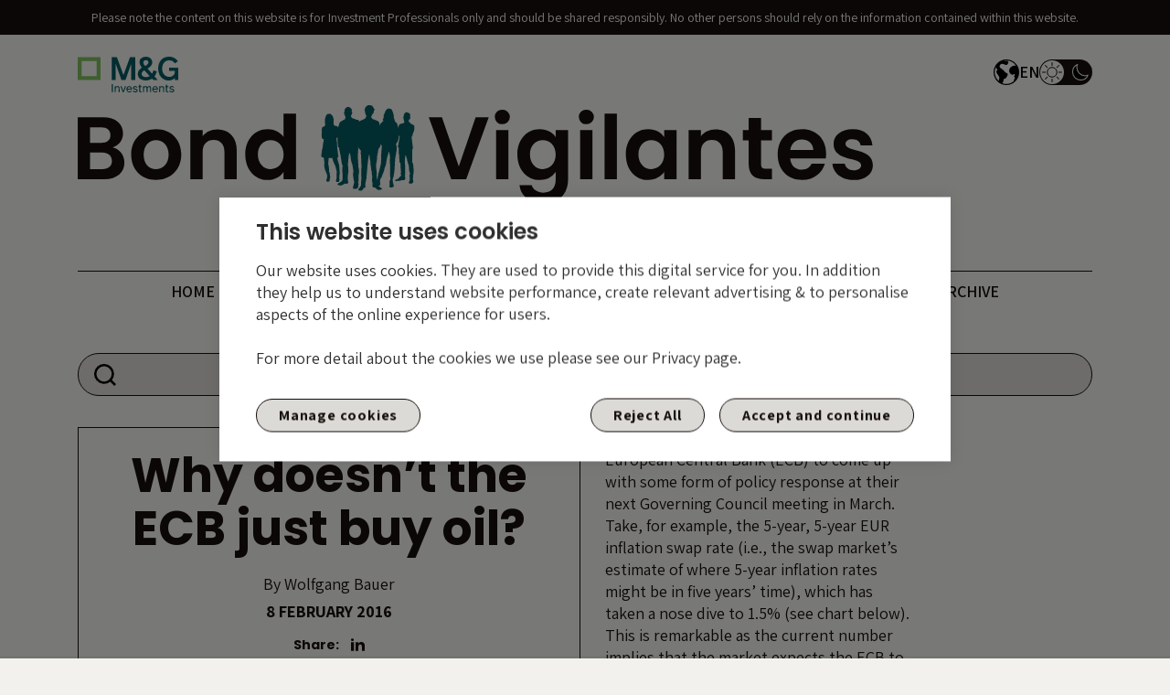

--- FILE ---
content_type: text/html; charset=UTF-8
request_url: https://bondvigilantes.com/blog/2016/02/why-doesnt-the-ecb-just-buy-oil/
body_size: 19913
content:

<!doctype html>
<html lang="en-GB">
<head>
  <meta charset="utf-8">
  <meta http-equiv="x-ua-compatible" content="ie=edge">
  <meta name="viewport" content="width=device-width, initial-scale=1">
  <link rel="apple-touch-icon" sizes="57x57" href="https://bondvigilantes.com/wp-content/themes/base/dist/images/favicons/apple-icon-57x57.png">
  <link rel="apple-touch-icon" sizes="60x60" href="https://bondvigilantes.com/wp-content/themes/base/dist/images/favicons/apple-icon-60x60.png">
  <link rel="apple-touch-icon" sizes="72x72" href="https://bondvigilantes.com/wp-content/themes/base/dist/images/favicons/apple-icon-72x72.png">
  <link rel="apple-touch-icon" sizes="76x76" href="https://bondvigilantes.com/wp-content/themes/base/dist/images/favicons/apple-icon-76x76.png">
  <link rel="apple-touch-icon" sizes="114x114" href="https://bondvigilantes.com/wp-content/themes/base/dist/images/favicons/apple-icon-114x114.png">
  <link rel="apple-touch-icon" sizes="120x120" href="https://bondvigilantes.com/wp-content/themes/base/dist/images/favicons/apple-icon-120x120.png">
  <link rel="apple-touch-icon" sizes="144x144" href="https://bondvigilantes.com/wp-content/themes/base/dist/images/favicons/apple-icon-144x144.png">
  <link rel="apple-touch-icon" sizes="152x152" href="https://bondvigilantes.com/wp-content/themes/base/dist/images/favicons/apple-icon-152x152.png">
  <link rel="apple-touch-icon" sizes="180x180" href="https://bondvigilantes.com/wp-content/themes/base/dist/images/favicons/apple-icon-180x180.png">
  <link rel="icon" type="image/png" sizes="192x192" href="https://bondvigilantes.com/wp-content/themes/base/dist/images/favicons/android-icon-192x192.png">
  <link rel="icon" type="image/png" sizes="32x32" href="https://bondvigilantes.com/wp-content/themes/base/dist/images/favicons/favicon-32x32.png">
  <link rel="icon" type="image/png" sizes="96x96" href="https://bondvigilantes.com/wp-content/themes/base/dist/images/favicons/favicon-96x96.png">
  <link rel="icon" type="image/png" sizes="16x16" href="https://bondvigilantes.com/wp-content/themes/base/dist/images/favicons/favicon-16x16.png">
  <meta name="msapplication-TileColor" content="#ffffff">
  <meta name="msapplication-TileImage" content="https://bondvigilantes.com/wp-content/themes/base/dist/images/favicons/ms-icon-144x144.png">
  <meta name="theme-color" content="#ffffff">
  <meta name='robots' content='index, follow, max-image-preview:large, max-snippet:-1, max-video-preview:-1' />
	<style>img:is([sizes="auto" i],[sizes^="auto," i]){contain-intrinsic-size:3000px 1500px}</style>
	
	<!-- This site is optimized with the Yoast SEO Premium plugin v25.8 (Yoast SEO v26.7) - https://yoast.com/wordpress/plugins/seo/ -->
	<title>Why doesn’t the ECB just buy oil? - Bond Vigilantes</title>
	<meta name="description" content="It’s pretty clear that the pressure is on the European Central Bank (ECB) to come up with some form of policy response at their next Governing Council" />
	<link rel="canonical" href="https://bondvigilantes.com/blog/2016/02/why-doesnt-the-ecb-just-buy-oil/" />
	<meta property="og:locale" content="en_GB" />
	<meta property="og:type" content="article" />
	<meta property="og:title" content="Why doesn’t the ECB just buy oil?" />
	<meta property="og:description" content="It’s pretty clear that the pressure is on the European Central Bank (ECB) to come up with some form of policy response at their next Governing Council" />
	<meta property="og:url" content="https://bondvigilantes.com/blog/2016/02/why-doesnt-the-ecb-just-buy-oil/" />
	<meta property="og:site_name" content="Bond Vigilantes" />
	<meta property="article:published_time" content="2016-02-08T10:28:07+00:00" />
	<meta property="article:modified_time" content="2023-06-21T13:08:18+00:00" />
	<meta property="og:image" content="https://bondvigilantes.com/wp-content/uploads/2021/12/why-doesnt-ecb-buy-oil.png" />
	<meta property="og:image:width" content="960" />
	<meta property="og:image:height" content="720" />
	<meta property="og:image:type" content="image/png" />
	<meta name="author" content="Wolfgang Bauer" />
	<meta name="twitter:label1" content="Written by" />
	<meta name="twitter:data1" content="Wolfgang Bauer" />
	<meta name="twitter:label2" content="Estimated reading time" />
	<meta name="twitter:data2" content="5 minutes" />
	<script type="application/ld+json" class="yoast-schema-graph">{"@context":"https://schema.org","@graph":[{"@type":"Article","@id":"https://bondvigilantes.com/blog/2016/02/why-doesnt-the-ecb-just-buy-oil/#article","isPartOf":{"@id":"https://bondvigilantes.com/blog/2016/02/why-doesnt-the-ecb-just-buy-oil/"},"author":{"name":"Wolfgang Bauer","@id":"https://bondvigilantes.com/#/schema/person/9c7e5af2cd398614a69442588f7066ea"},"headline":"Why doesn’t the ECB just buy oil?","datePublished":"2016-02-08T10:28:07+00:00","dateModified":"2023-06-21T13:08:18+00:00","mainEntityOfPage":{"@id":"https://bondvigilantes.com/blog/2016/02/why-doesnt-the-ecb-just-buy-oil/"},"wordCount":981,"commentCount":2,"image":{"@id":"https://bondvigilantes.com/blog/2016/02/why-doesnt-the-ecb-just-buy-oil/#primaryimage"},"thumbnailUrl":"https://bondvigilantes.com/wp-content/uploads/2021/12/why-doesnt-ecb-buy-oil.png","keywords":["ECB","Inflation"],"articleSection":["monetary policy","oil"],"inLanguage":"en-GB","potentialAction":[{"@type":"CommentAction","name":"Comment","target":["https://bondvigilantes.com/blog/2016/02/why-doesnt-the-ecb-just-buy-oil/#respond"]}]},{"@type":"WebPage","@id":"https://bondvigilantes.com/blog/2016/02/why-doesnt-the-ecb-just-buy-oil/","url":"https://bondvigilantes.com/blog/2016/02/why-doesnt-the-ecb-just-buy-oil/","name":"Why doesn’t the ECB just buy oil? - Bond Vigilantes","isPartOf":{"@id":"https://bondvigilantes.com/#website"},"primaryImageOfPage":{"@id":"https://bondvigilantes.com/blog/2016/02/why-doesnt-the-ecb-just-buy-oil/#primaryimage"},"image":{"@id":"https://bondvigilantes.com/blog/2016/02/why-doesnt-the-ecb-just-buy-oil/#primaryimage"},"thumbnailUrl":"https://bondvigilantes.com/wp-content/uploads/2021/12/why-doesnt-ecb-buy-oil.png","datePublished":"2016-02-08T10:28:07+00:00","dateModified":"2023-06-21T13:08:18+00:00","author":{"@id":"https://bondvigilantes.com/#/schema/person/9c7e5af2cd398614a69442588f7066ea"},"description":"It’s pretty clear that the pressure is on the European Central Bank (ECB) to come up with some form of policy response at their next Governing Council","breadcrumb":{"@id":"https://bondvigilantes.com/blog/2016/02/why-doesnt-the-ecb-just-buy-oil/#breadcrumb"},"inLanguage":"en-GB","potentialAction":[{"@type":"ReadAction","target":["https://bondvigilantes.com/blog/2016/02/why-doesnt-the-ecb-just-buy-oil/"]}]},{"@type":"ImageObject","inLanguage":"en-GB","@id":"https://bondvigilantes.com/blog/2016/02/why-doesnt-the-ecb-just-buy-oil/#primaryimage","url":"https://bondvigilantes.com/wp-content/uploads/2021/12/why-doesnt-ecb-buy-oil.png","contentUrl":"https://bondvigilantes.com/wp-content/uploads/2021/12/why-doesnt-ecb-buy-oil.png","width":960,"height":720},{"@type":"BreadcrumbList","@id":"https://bondvigilantes.com/blog/2016/02/why-doesnt-the-ecb-just-buy-oil/#breadcrumb","itemListElement":[{"@type":"ListItem","position":1,"name":"Home","item":"https://bondvigilantes.com/"},{"@type":"ListItem","position":2,"name":"Why doesn’t the ECB just buy oil?"}]},{"@type":"WebSite","@id":"https://bondvigilantes.com/#website","url":"https://bondvigilantes.com/","name":"Bond Vigilantes","description":"M&amp;G","potentialAction":[{"@type":"SearchAction","target":{"@type":"EntryPoint","urlTemplate":"https://bondvigilantes.com/?s={search_term_string}"},"query-input":{"@type":"PropertyValueSpecification","valueRequired":true,"valueName":"search_term_string"}}],"inLanguage":"en-GB"},{"@type":"Person","@id":"https://bondvigilantes.com/#/schema/person/9c7e5af2cd398614a69442588f7066ea","name":"Wolfgang Bauer","image":{"@type":"ImageObject","inLanguage":"en-GB","@id":"https://bondvigilantes.com/#/schema/person/image/","url":"https://secure.gravatar.com/avatar/861e3a05ad2cd51e156d4301f75a1984d51701715c3016d8cc243b3dfb83c401?s=96&d=mm&r=g","contentUrl":"https://secure.gravatar.com/avatar/861e3a05ad2cd51e156d4301f75a1984d51701715c3016d8cc243b3dfb83c401?s=96&d=mm&r=g","caption":"Wolfgang Bauer"},"url":"https://bondvigilantes.com/blog/author/wolfgangbauer/"}]}</script>
	<!-- / Yoast SEO Premium plugin. -->


<link rel='dns-prefetch' href='//cdnjs.cloudflare.com' />
<link rel='dns-prefetch' href='//fonts.googleapis.com' />
<link rel="alternate" type="application/rss+xml" title="Bond Vigilantes &raquo; Why doesn’t the ECB just buy oil? Comments Feed" href="https://bondvigilantes.com/blog/2016/02/why-doesnt-the-ecb-just-buy-oil/feed/" />
<link rel='stylesheet' id='wpacu-combined-css-head-1' href='https://bondvigilantes.com/wp-content/cache/asset-cleanup/css/head-2bc3e8d2279fce634103e04a171e7c7983115a9c.css' type='text/css' media='all' />
<style id='classic-theme-styles-inline-css' type='text/css'>/*! This file is auto-generated */
.wp-block-button__link{color:#fff;background-color:#32373c;border-radius:9999px;box-shadow:none;text-decoration:none;padding:calc(.667em + 2px) calc(1.333em + 2px);font-size:1.125em}.wp-block-file__button{background:#32373c;color:#fff;text-decoration:none}</style>
<style id='global-styles-inline-css' type='text/css'>:root{--wp--preset--aspect-ratio--square:1;--wp--preset--aspect-ratio--4-3:4/3;--wp--preset--aspect-ratio--3-4:3/4;--wp--preset--aspect-ratio--3-2:3/2;--wp--preset--aspect-ratio--2-3:2/3;--wp--preset--aspect-ratio--16-9:16/9;--wp--preset--aspect-ratio--9-16:9/16;--wp--preset--color--black:#170f0c;--wp--preset--color--cyan-bluish-gray:#abb8c3;--wp--preset--color--white:#ffffff;--wp--preset--color--pale-pink:#f78da7;--wp--preset--color--vivid-red:#cf2e2e;--wp--preset--color--luminous-vivid-orange:#ff6900;--wp--preset--color--luminous-vivid-amber:#fcb900;--wp--preset--color--light-green-cyan:#7bdcb5;--wp--preset--color--vivid-green-cyan:#00d084;--wp--preset--color--pale-cyan-blue:#8ed1fc;--wp--preset--color--vivid-cyan-blue:#0693e3;--wp--preset--color--vivid-purple:#9b51e0;--wp--preset--color--light-black:#160f0c;--wp--preset--color--cream:#f2f1ed;--wp--preset--color--medium-cream:#efece0;--wp--preset--color--yellow:#ebcc78;--wp--preset--color--heavenly:#1c86b8;--wp--preset--color--orange:#e68049;--wp--preset--gradient--vivid-cyan-blue-to-vivid-purple:linear-gradient(135deg,rgba(6,147,227,1) 0%,rgb(155,81,224) 100%);--wp--preset--gradient--light-green-cyan-to-vivid-green-cyan:linear-gradient(135deg,rgb(122,220,180) 0%,rgb(0,208,130) 100%);--wp--preset--gradient--luminous-vivid-amber-to-luminous-vivid-orange:linear-gradient(135deg,rgba(252,185,0,1) 0%,rgba(255,105,0,1) 100%);--wp--preset--gradient--luminous-vivid-orange-to-vivid-red:linear-gradient(135deg,rgba(255,105,0,1) 0%,rgb(207,46,46) 100%);--wp--preset--gradient--very-light-gray-to-cyan-bluish-gray:linear-gradient(135deg,rgb(238,238,238) 0%,rgb(169,184,195) 100%);--wp--preset--gradient--cool-to-warm-spectrum:linear-gradient(135deg,rgb(74,234,220) 0%,rgb(151,120,209) 20%,rgb(207,42,186) 40%,rgb(238,44,130) 60%,rgb(251,105,98) 80%,rgb(254,248,76) 100%);--wp--preset--gradient--blush-light-purple:linear-gradient(135deg,rgb(255,206,236) 0%,rgb(152,150,240) 100%);--wp--preset--gradient--blush-bordeaux:linear-gradient(135deg,rgb(254,205,165) 0%,rgb(254,45,45) 50%,rgb(107,0,62) 100%);--wp--preset--gradient--luminous-dusk:linear-gradient(135deg,rgb(255,203,112) 0%,rgb(199,81,192) 50%,rgb(65,88,208) 100%);--wp--preset--gradient--pale-ocean:linear-gradient(135deg,rgb(255,245,203) 0%,rgb(182,227,212) 50%,rgb(51,167,181) 100%);--wp--preset--gradient--electric-grass:linear-gradient(135deg,rgb(202,248,128) 0%,rgb(113,206,126) 100%);--wp--preset--gradient--midnight:linear-gradient(135deg,rgb(2,3,129) 0%,rgb(40,116,252) 100%);--wp--preset--font-size--small:13px;--wp--preset--font-size--medium:20px;--wp--preset--font-size--large:36px;--wp--preset--font-size--x-large:42px;--wp--preset--spacing--20:0.44rem;--wp--preset--spacing--30:0.67rem;--wp--preset--spacing--40:1rem;--wp--preset--spacing--50:1.5rem;--wp--preset--spacing--60:2.25rem;--wp--preset--spacing--70:3.38rem;--wp--preset--spacing--80:5.06rem;--wp--preset--shadow--natural:6px 6px 9px rgba(0, 0, 0, 0.2);--wp--preset--shadow--deep:12px 12px 50px rgba(0, 0, 0, 0.4);--wp--preset--shadow--sharp:6px 6px 0px rgba(0, 0, 0, 0.2);--wp--preset--shadow--outlined:6px 6px 0px -3px rgba(255, 255, 255, 1), 6px 6px rgba(0, 0, 0, 1);--wp--preset--shadow--crisp:6px 6px 0px rgba(0, 0, 0, 1)}:where(.is-layout-flex){gap:.5em}:where(.is-layout-grid){gap:.5em}body .is-layout-flex{display:flex}.is-layout-flex{flex-wrap:wrap;align-items:center}.is-layout-flex>:is(*,div){margin:0}body .is-layout-grid{display:grid}.is-layout-grid>:is(*,div){margin:0}:where(.wp-block-columns.is-layout-flex){gap:2em}:where(.wp-block-columns.is-layout-grid){gap:2em}:where(.wp-block-post-template.is-layout-flex){gap:1.25em}:where(.wp-block-post-template.is-layout-grid){gap:1.25em}.has-black-color{color:var(--wp--preset--color--black)!important}.has-cyan-bluish-gray-color{color:var(--wp--preset--color--cyan-bluish-gray)!important}.has-white-color{color:var(--wp--preset--color--white)!important}.has-pale-pink-color{color:var(--wp--preset--color--pale-pink)!important}.has-vivid-red-color{color:var(--wp--preset--color--vivid-red)!important}.has-luminous-vivid-orange-color{color:var(--wp--preset--color--luminous-vivid-orange)!important}.has-luminous-vivid-amber-color{color:var(--wp--preset--color--luminous-vivid-amber)!important}.has-light-green-cyan-color{color:var(--wp--preset--color--light-green-cyan)!important}.has-vivid-green-cyan-color{color:var(--wp--preset--color--vivid-green-cyan)!important}.has-pale-cyan-blue-color{color:var(--wp--preset--color--pale-cyan-blue)!important}.has-vivid-cyan-blue-color{color:var(--wp--preset--color--vivid-cyan-blue)!important}.has-vivid-purple-color{color:var(--wp--preset--color--vivid-purple)!important}.has-black-background-color{background-color:var(--wp--preset--color--black)!important}.has-cyan-bluish-gray-background-color{background-color:var(--wp--preset--color--cyan-bluish-gray)!important}.has-white-background-color{background-color:var(--wp--preset--color--white)!important}.has-pale-pink-background-color{background-color:var(--wp--preset--color--pale-pink)!important}.has-vivid-red-background-color{background-color:var(--wp--preset--color--vivid-red)!important}.has-luminous-vivid-orange-background-color{background-color:var(--wp--preset--color--luminous-vivid-orange)!important}.has-luminous-vivid-amber-background-color{background-color:var(--wp--preset--color--luminous-vivid-amber)!important}.has-light-green-cyan-background-color{background-color:var(--wp--preset--color--light-green-cyan)!important}.has-vivid-green-cyan-background-color{background-color:var(--wp--preset--color--vivid-green-cyan)!important}.has-pale-cyan-blue-background-color{background-color:var(--wp--preset--color--pale-cyan-blue)!important}.has-vivid-cyan-blue-background-color{background-color:var(--wp--preset--color--vivid-cyan-blue)!important}.has-vivid-purple-background-color{background-color:var(--wp--preset--color--vivid-purple)!important}.has-black-border-color{border-color:var(--wp--preset--color--black)!important}.has-cyan-bluish-gray-border-color{border-color:var(--wp--preset--color--cyan-bluish-gray)!important}.has-white-border-color{border-color:var(--wp--preset--color--white)!important}.has-pale-pink-border-color{border-color:var(--wp--preset--color--pale-pink)!important}.has-vivid-red-border-color{border-color:var(--wp--preset--color--vivid-red)!important}.has-luminous-vivid-orange-border-color{border-color:var(--wp--preset--color--luminous-vivid-orange)!important}.has-luminous-vivid-amber-border-color{border-color:var(--wp--preset--color--luminous-vivid-amber)!important}.has-light-green-cyan-border-color{border-color:var(--wp--preset--color--light-green-cyan)!important}.has-vivid-green-cyan-border-color{border-color:var(--wp--preset--color--vivid-green-cyan)!important}.has-pale-cyan-blue-border-color{border-color:var(--wp--preset--color--pale-cyan-blue)!important}.has-vivid-cyan-blue-border-color{border-color:var(--wp--preset--color--vivid-cyan-blue)!important}.has-vivid-purple-border-color{border-color:var(--wp--preset--color--vivid-purple)!important}.has-vivid-cyan-blue-to-vivid-purple-gradient-background{background:var(--wp--preset--gradient--vivid-cyan-blue-to-vivid-purple)!important}.has-light-green-cyan-to-vivid-green-cyan-gradient-background{background:var(--wp--preset--gradient--light-green-cyan-to-vivid-green-cyan)!important}.has-luminous-vivid-amber-to-luminous-vivid-orange-gradient-background{background:var(--wp--preset--gradient--luminous-vivid-amber-to-luminous-vivid-orange)!important}.has-luminous-vivid-orange-to-vivid-red-gradient-background{background:var(--wp--preset--gradient--luminous-vivid-orange-to-vivid-red)!important}.has-very-light-gray-to-cyan-bluish-gray-gradient-background{background:var(--wp--preset--gradient--very-light-gray-to-cyan-bluish-gray)!important}.has-cool-to-warm-spectrum-gradient-background{background:var(--wp--preset--gradient--cool-to-warm-spectrum)!important}.has-blush-light-purple-gradient-background{background:var(--wp--preset--gradient--blush-light-purple)!important}.has-blush-bordeaux-gradient-background{background:var(--wp--preset--gradient--blush-bordeaux)!important}.has-luminous-dusk-gradient-background{background:var(--wp--preset--gradient--luminous-dusk)!important}.has-pale-ocean-gradient-background{background:var(--wp--preset--gradient--pale-ocean)!important}.has-electric-grass-gradient-background{background:var(--wp--preset--gradient--electric-grass)!important}.has-midnight-gradient-background{background:var(--wp--preset--gradient--midnight)!important}.has-small-font-size{font-size:var(--wp--preset--font-size--small)!important}.has-medium-font-size{font-size:var(--wp--preset--font-size--medium)!important}.has-large-font-size{font-size:var(--wp--preset--font-size--large)!important}.has-x-large-font-size{font-size:var(--wp--preset--font-size--x-large)!important}:where(.wp-block-post-template.is-layout-flex){gap:1.25em}:where(.wp-block-post-template.is-layout-grid){gap:1.25em}:where(.wp-block-columns.is-layout-flex){gap:2em}:where(.wp-block-columns.is-layout-grid){gap:2em}:root :where(.wp-block-pullquote){font-size:1.5em;line-height:1.6}</style>

<link rel='stylesheet' id='google-fonts-css' href='https://fonts.googleapis.com/css2?family=Assistant:wght@300;400;500;600;700;800&#038;family=Poppins:ital,wght@0,300;0,400;0,500;0,600;0,700;1,300;1,400;1,500;1,600;1,700&#038;display=swap' type='text/css' media='all' />

<script type="text/javascript" src="https://bondvigilantes.com/wp-includes/js/jquery/jquery.min.js?ver=3.7.1" id="jquery-core-js"></script>
<script type="text/javascript" src="https://bondvigilantes.com/wp-includes/js/jquery/jquery-migrate.min.js?ver=3.4.1" id="jquery-migrate-js"></script>
<script type="text/javascript" src="https://bondvigilantes.com/wp-content/plugins/responsive-lightbox/assets/dompurify/purify.min.js?ver=3.3.1" id="dompurify-js"></script>
<script type="text/javascript" id="responsive-lightbox-sanitizer-js-before">
/* <![CDATA[ */
window.RLG = window.RLG || {}; window.RLG.sanitizeAllowedHosts = ["youtube.com","www.youtube.com","youtu.be","vimeo.com","player.vimeo.com"];
/* ]]> */
</script>
<script type="text/javascript" src="https://bondvigilantes.com/wp-content/plugins/responsive-lightbox/js/sanitizer.js?ver=2.6.1" id="responsive-lightbox-sanitizer-js"></script>
<script type="text/javascript" src="https://bondvigilantes.com/wp-content/plugins/responsive-lightbox/assets/swipebox/jquery.swipebox.min.js?ver=1.5.2" id="responsive-lightbox-swipebox-js"></script>
<script type="text/javascript" src="https://bondvigilantes.com/wp-includes/js/underscore.min.js?ver=1.13.7" id="underscore-js"></script>
<script type="text/javascript" src="https://bondvigilantes.com/wp-content/plugins/responsive-lightbox/assets/infinitescroll/infinite-scroll.pkgd.min.js?ver=4.0.1" id="responsive-lightbox-infinite-scroll-js"></script>
<script type="text/javascript" id="responsive-lightbox-js-before">
/* <![CDATA[ */
var rlArgs = {"script":"swipebox","selector":"lightbox","customEvents":"","activeGalleries":true,"animation":true,"hideCloseButtonOnMobile":false,"removeBarsOnMobile":false,"hideBars":true,"hideBarsDelay":5000,"videoMaxWidth":1080,"useSVG":true,"loopAtEnd":false,"woocommerce_gallery":false,"ajaxurl":"https:\/\/bondvigilantes.com\/wp-admin\/admin-ajax.php","nonce":"069e1c6cb8","preview":false,"postId":13215,"scriptExtension":false};
/* ]]> */
</script>
<script type="text/javascript" src="https://bondvigilantes.com/wp-content/plugins/responsive-lightbox/js/front.js?ver=2.6.1" id="responsive-lightbox-js"></script>
<link rel="https://api.w.org/" href="https://bondvigilantes.com/wp-json/" /><link rel="alternate" title="JSON" type="application/json" href="https://bondvigilantes.com/wp-json/wp/v2/posts/13215" /><link rel="EditURI" type="application/rsd+xml" title="RSD" href="https://bondvigilantes.com/xmlrpc.php?rsd" />
<link rel='shortlink' href='https://bondvigilantes.com/?p=13215' />
<link rel="alternate" title="oEmbed (JSON)" type="application/json+oembed" href="https://bondvigilantes.com/wp-json/oembed/1.0/embed?url=https%3A%2F%2Fbondvigilantes.com%2Fblog%2F2016%2F02%2Fwhy-doesnt-the-ecb-just-buy-oil%2F" />
<link rel="alternate" title="oEmbed (XML)" type="text/xml+oembed" href="https://bondvigilantes.com/wp-json/oembed/1.0/embed?url=https%3A%2F%2Fbondvigilantes.com%2Fblog%2F2016%2F02%2Fwhy-doesnt-the-ecb-just-buy-oil%2F&#038;format=xml" />
<!-- Custom Twitter Feeds CSS -->
<style type='text/css'>#ctf{max-height:800px;min-height:374px}#ctf.ctf-super-narrow .ctf-tweet-content{font-size:14px;line-height:14px;margin-bottom:0}#ctf .ctf-context{width:100%;padding-left:0;margin-bottom:0;padding-bottom:0!important}#ctf .ctf-author-name{font-size:12px;line-height:14px}#ctf .ctf-item{padding:15px 25px;padding-top:0}#ctf .ctf-item:first-child{padding-top:20px}.ctf-corner-logo svg path{fill:rgb(23 15 12 / .1)}#ctf p.ctf-media-link,#ctf p.ctf-tweet-text{text-align:left}#ctf.ctf-super-narrow .ctf-tweet-content{margin-top:10px}#ctf .ctf-item{position:relative}#ctf.ctf-narrow .ctf-corner-logo{font-size:20px;position:absolute;right:-43px;top:2px}#ctf.ctf-super-narrow .ctf-author-avatar,#ctf.ctf-super-narrow .ctf-author-avatar img{width:23px;height:23px;object-fit:contain}#ctf.ctf-super-narrow .ctf-author-box{min-height:23px;margin-bottom:0;position:relative}#ctf .ctf-author-avatar{width:23px;height:23px;overflow:visible}#ctf.ctf-super-narrow .ctf-author-name{margin:0}#ctf.ctf-super-narrow .ctf-context{font-size:10px;line-height:14px;text-align:left;margin-left:36px}#ctf .ctf-item{border-top:0}.ctf-tweet-actions svg{width:12px!important}.ctf-tweet-actions svg path{fill:rgb(0 0 0)!important}#ctf .ctf-action-count{padding-left:3px;font-size:12px;margin-top:.25em;line-height:14px}#ctf.ctf-carousel .ctf-out-of-tweets{display:none}</style>
		<style type="text/css">.pp-podcast{opacity:0}</style>
		    <script>(function(jQuery){jQuery(document).on('facetwp-loaded',function(){if(FWP.loaded){jQuery('html, body').animate({scrollTop:jQuery('.facetwp-template').offset().top-200},500)}});jQuery(document).on('facetwp-loaded',function(){if(FWP.loaded&&jQuery('.facetwp-flyout').hasClass('active')){FWP.flyout.close()}})})(jQuery)</script>

    <script>(function($){$(function(){if('object'!=typeof FWP){return}
FWP.hooks.addFilter('facetwp/flyout/flyout_html',function(flyout_html){var html=`
					<button class="reset" onclick="FWP.reset()">Reset</button>
				`;return flyout_html.replace('{content}','{content}'+html)})})})(jQuery)</script>
<link rel="icon" href="https://bondvigilantes.com/wp-content/uploads/2022/08/MicrosoftTeams-image-29.png" sizes="32x32" />
<link rel="icon" href="https://bondvigilantes.com/wp-content/uploads/2022/08/MicrosoftTeams-image-29.png" sizes="192x192" />
<link rel="apple-touch-icon" href="https://bondvigilantes.com/wp-content/uploads/2022/08/MicrosoftTeams-image-29.png" />
<meta name="msapplication-TileImage" content="https://bondvigilantes.com/wp-content/uploads/2022/08/MicrosoftTeams-image-29.png" />
		<style type="text/css" id="wp-custom-css">.previous-comics{h2{font-weight:600}h4{padding-left:10px}.wp-block-image img{transition:transform .2s}.wp-block-image img:hover{transform:scale(1.1)}@media only screen and (max-width:767px){.wp-block-image img{width:70%;display:flex;margin:0 auto}h4{max-width:70%;margin:0 auto;text-align:center}}}.mobile-pdf{display:none}.mobile-pdf .wp-block-group__inner-container{display:flex;justify-content:center}@media only screen and (max-width:767px){.mobile-pdf{display:inline-block;width:100%}.comic-pdf{display:none}}.article-content-ctn .card-text ol,.article-content-ctn .card-text ul{max-width:720px;margin:0 auto;margin-bottom:1.6rem}.dark-mode.page-template-template-page main .btn-primary{color:#065a60}.dark-mode.page-template-template-page main a:hover{background-color:#065a60;color:#fff}#ctf.ctf-carousel .ctf-out-of-tweets{display:none!important}.single-post .pp-podcast{border:1px solid!important;padding-bottom:20px;border-radius:0}.ExperienceViewer_experienceViewer_a85a5024{background-color:transparent!important}@media only screen and (max-width:767px){.page-template-template-page main h3{margin-bottom:1.5rem}}</style>
		      <!-- Google Tag Manager --> <script>(function(w,d,s,l,i){w[l]=w[l]||[];w[l].push({'gtm.start':new Date().getTime(),event:'gtm.js'});var f=d.getElementsByTagName(s)[0],j=d.createElement(s),dl=l!='dataLayer'?'&l='+l:'';j.async=!0;j.src='https://www.googletagmanager.com/gtm.js?id='+i+dl;f.parentNode.insertBefore(j,f)})(window,document,'script','dataLayer','GTM-W37KWZG')</script> <!-- End Google Tag Manager -->  </head>
<body class="wp-singular post-template-default single single-post postid-13215 single-format-standard wp-theme-base why-doesnt-the-ecb-just-buy-oil website-1">
               <!-- Google Tag Manager (noscript) --> <noscript><iframe src="https://www.googletagmanager.com/ns.html?id=GTM-W37KWZG" height="0" width="0" style="display:none;visibility:hidden"></iframe></noscript> <!-- End Google Tag Manager (noscript) -->          <!--[if IE]>
      <div class="alert alert-warning">
        You are using an <strong>outdated</strong> browser. Please <a href="http://browsehappy.com/">upgrade your browser</a> to improve your experience.      </div>
    <![endif]-->
     <nav id="skip" aria-label="Skip links">
     <a href="#header-nav">Skip to Main Navigation</a>
     <a href="#main-content">Skip to Main Content</a>
</nav>


<div class="top-wrapper-header">
     
     
<section class="annoucement-bars">
                         <div class="disclaimer announcement-bar text-center" id="annoucement" >
                    Please note the content on this website is for Investment Professionals only and should be shared responsibly. No other persons should rely on the information contained within this website.               </div>
                    </section>
     <header class="header navbar navbar-menu navbar-expand-md" role="banner">
          <div class="header__mobile d-block d-md-none">
               <div class="header__mobile--top">
                    <div class="container">
                         <div class="d-flex align-items-center justify-content-between">
                              <button class="menu btn12 navbar-toggler menu-open" type="button" data-toggle="collapse" data-target="#navbarSupportedContent" aria-controls="navbarSupportedContent" aria-expanded="false" aria-label="Toggle navigation">
                                   <div class="hamburger"></div>
                              </button>
                              <a title="M&G" class="mg-mobile-logo" href="https://bondvigilantes.com" target="_blank">
                                   <img class="mg-logo light-mode" src="https://bondvigilantes.com/wp-content/themes/base/dist/images/logos/mg-logo.svg" alt="M&G">
                                   <img class="mg-logo dark-mode" src="https://bondvigilantes.com/wp-content/themes/base/dist/images/logos/mg-logo-white.svg" alt="M&G">
                              </a>
                              <a class="bv-logo-mobile" href="https://bondvigilantes.com" title="Bond Vigilantes">
                                   <img class="light-mode" src="https://bondvigilantes.com/wp-content/themes/base/dist/images/logos/logo-bv-mobile.png" alt="Logo of Bond Vigilantes">
                                   <img class="dark-mode-img" src="https://bondvigilantes.com/wp-content/themes/base/dist/images/logos/bv-mobile-white.png" alt="Logo of Bond Vigilantes">
                              </a>
                              <button class="settings-toggler" type="button" data-toggle="collapse" data-target="#settingsSupportedContent" aria-controls="settingsSupportedContent" aria-expanded="false" aria-label="Toggle Settings">
                                   <span class="settings-icon"></span>
                              </button>
                         </div>
                    </div>
               </div>
          </div>
          <div class="container">
               <div class="header__top d-none d-md-flex justify-content-between align-items-center">
                         <a title="M&G" href="https://bondvigilantes.com" target="_blank">
                         <img class="mg-logo light-mode" src="https://bondvigilantes.com/wp-content/themes/base/dist/images/logos/mg-logo.svg" alt="M&G">
                         <img class="mg-logo dark-mode" aria-hidden="true" src="https://bondvigilantes.com/wp-content/themes/base/dist/images/logos/mg-logo-white.svg" alt="M&G">
                    </a>
                    <div class="header__tools">
                         <div class="dropdown language-switcher">
                              <ul class="list-unstyled">
                                   <li>
                                        <button class="dropdown-toggle" type="button" id="languageSwitcher" data-toggle="dropdown" aria-haspopup="true" aria-expanded="false">
                                             <svg role="img" width="28" height="28" viewBox="0 0 28 28">
                                                  <title id="languageswitcher-title">Language Switcher Icon</title>
                                                  <g id="Group_18" data-name="Group 18" transform="translate(-991.869 919)">
                                                       <path id="Path_252" data-name="Path 252" d="M106.4,22.4a14,14,0,1,0,14,14A14.009,14.009,0,0,0,106.4,22.4Zm0,1.217a12.76,12.76,0,0,1,10.652,5.716,5.265,5.265,0,0,0-1.522-.238,6.558,6.558,0,0,0-4.042,1.541,5.182,5.182,0,0,0-2.045,3.937,5.1,5.1,0,0,0,1.084,3.148,3.366,3.366,0,0,0,2.568,1.417,2,2,0,0,0,1.274-.58c.455-.387.74-.342,1.113.019.455.467.307.714.019,1.1a2.031,2.031,0,0,0-.58,1.284,1.341,1.341,0,0,0,.3.808c.217.282.429.508.637.789a7.119,7.119,0,0,0-1.531,3.861,12.765,12.765,0,0,1-12.421,1.94,8.115,8.115,0,0,0,1.408-2.948,16.947,16.947,0,0,0,.495-2.016h1.37a.624.624,0,0,0,.533-.323c.667-1.416,2.176-2.788,2.207-4.242a2.012,2.012,0,0,0-1.236-1.569c-.546-.287-1.122-.519-1.417-.732A27.4,27.4,0,0,0,99.524,31.4a1.883,1.883,0,0,1-.552-1.645,3.8,3.8,0,0,1,1.141-2.026,2.889,2.889,0,0,1,2.644-.361c1.054.246,2.177.761,3.148,1.084a1.37,1.37,0,0,0,1.294-.314,4.7,4.7,0,0,0,1.284-2.112c.227-.88-.045-1.6-.98-1.779a32.216,32.216,0,0,0-3.234-.019c-.261-.032-.215-.151-.266-.38a16.681,16.681,0,0,1,2.4-.228ZM95.31,30.049a.349.349,0,0,1,.114.238,6.153,6.153,0,0,0-.285,1.246,1.167,1.167,0,0,0,.438.866c.343.272.67.483.989.77.143.183.055.287-.019.456-.1.181-.253.412-.409.666a3.441,3.441,0,0,0-.694,1.807,3.109,3.109,0,0,0,.609,1.6c.893,1.519,1.889,2.594,2.653,3.985a2.211,2.211,0,0,1,.086.219,18.559,18.559,0,0,1-.866,4.071A12.775,12.775,0,0,1,95.31,30.048Z" transform="translate(899.469 -941.402)" />
                                                  </g>
                                             </svg>
                                             <span>
                                                                                                         <span>EN</span>
                                                                                               </span>
                                        </button>
                                        <ul class="list-unstyled dropdown-menu" aria-labelledby="languageSwitcher">
                                             <li style="display:none"><a class="dropdown-item" href="https://bondvigilantes.com/">ENGLISH</a></li>
                                             <li style="display:"><a class="dropdown-item" href="https://bondvigilantes.com/deutsch">DEUTSCH</a></li>
                                             <li style="display:"><a class="dropdown-item" href="https://bondvigilantes.com/francais">FRANCAIS</a></li>
                                             <li style="display:"><a class="dropdown-item" href="https://bondvigilantes.com/italiano">ITALIANO</a></li>
                                             <li style="display:"><a class="dropdown-item" href="https://bondvigilantes.com/espanol">ESPANOL</a></li>
                                        </ul>
                                   </li>
                              </ul>
                         </div>
                         <div class="switch-container">
                              <input type="checkbox" id="switch-dark-mode" class="switch" />
                              <label id="switch-label" for="switch-dark-mode" class="label">
                                   <div class="sr-only">Dark Mode Switch</div>
                                   <i class="icon sun"></i>
                                   <i class="icon sun-green"></i>
                                   <i class="icon moon"></i>
                                   <i class="icon moon-white"></i>
                                   <div class="ball"></div>
                              </label>
                         </div>
                         <!-- Cookie link -->
                         <!-- <button class="optanon-toggle-display cookie-toggler" id="cookie-cog"><span>Manage Cookies</span></button> -->

                    </div>

               </div>
               <div class="header__logo d-none d-md-block">
                    <span class="sr-only">Bond Vigilantes</span>
                    <a class="d-block" href="https://bondvigilantes.com" title="Bond Vigilantes">
                         
    <img class="light-mode" src="https://bondvigilantes.com/wp-content/themes/base/dist/images/logos/bond-vigilantes-logo.svg" alt="Logo of Bond Vigilantes">
    <img aria-hidden="true" class="dark-mode" src="https://bondvigilantes.com/wp-content/themes/base/dist/images/logos/bond-vigilantes-logo-white.svg" alt="Logo of Bond Vigilantes">
                    </a>
                    <div class="header__date text-center poppins-font">
                                                                                     Thursday 22 January 2026                                             </div>
               </div>
               <div class="settings-menu navbar-collapse" id="settingsSupportedContent">
                                             <h2 class="collapse-header d-block d-md-none text-center">Settings</h2>
                                        <div class="settings-wrapper d-block d-md-none">
                         <div class="dropdown language-switcher">
                              <ul class="list-unstyled">
                                   <li>
                                        <button class="dropdown-toggle" type="button" id="languageSwitcherMobile" data-toggle="dropdown" aria-haspopup="true" aria-expanded="false">
                                                                                               <div>LANGUAGE:</div>
                                                                                     </button>
                                        <ul class="list-unstyled dropdown-menu" aria-labelledby="languageSwitcher">
                                             <li><a class="dropdown-item" href="https://bondvigilantes.com/"><span>ENGLISH</span></a></li>
                                             <li><a class="dropdown-item" href="https://bondvigilantes.com/deutsch"><span>DEUTSCH</span></a></li>
                                             <li><a class="dropdown-item" href="https://bondvigilantes.com/francais"><span>FRANCAIS</span></a></li>
                                             <li><a class="dropdown-item" href="https://bondvigilantes.com/italiano"><span>ITALIANO</span></a></li>
                                             <li><a class="dropdown-item" href="https://bondvigilantes.com/espanol"><span>ESPANOL</span></a></li>
                                        </ul>
                                   </li>
                              </ul>
                         </div>
                         <div class="day-night-mode-mobile">
                                                                 <h2>DAY/NIGHT MODE:</h2>
                                                            <div class="switch-container">
                                   <input type="checkbox" id="switch" class="switch" />
                                   <label id="switch-label-mob" for="switch" class="label">
                                                                                     <div class="sr-only">Dark Mode Switcher</div>
                                                                                <i class="icon sun"></i>
                                        <i class="icon sun-green"></i>
                                        <i class="icon moon"></i>
                                        <i class="icon moon-white"></i>
                                        <div class="ball"></div>
                                   </label>
                              </div>
                         </div>
                         <!-- <div class="cookie-mobile">
                              <h2>Manage cookies: </h2>
                              <a href="#" class="d-block cookie-toggler">
                                   <span class="cookie-icon"></span>
                              </a>
                         </div> -->
                    </div>
               </div>
               <div class="menu-collapse collapse navbar-collapse" id="navbarSupportedContent">
                    <div class="header__search-bar d-block d-md-none">
                                                       <form role="search" method="get" action="https://bondvigilantes.com/">
                                   <label for="main-search-input-2">
                                        <span class="screen-reader-text">Search for:</span>
                                        <input id="main-search-input-2" type="search" autocomplete="off" class="search-field" placeholder="Search..." value="" name="s" />
                                   </label>
                                   <input type="submit" class="search-submit" value="Search" />
                              </form>
                                             </div>
                    <nav id="header-nav" aria-label="Main Navigation">
                         <ul id="main_menu" class="navbar-nav"><li id="menu-item-23020" class="menu-item menu-item-type-custom menu-item-object-custom menu-item-23020 nav-item"><a href="/" class="nav-link">Home</a></li>
<li id="menu-item-22878" class="main-menu-about menu-item menu-item-type-post_type menu-item-object-page menu-item-22878 nav-item"><a href="https://bondvigilantes.com/about/" class="nav-link">About</a></li>
<li id="menu-item-22879" class="menu-item menu-item-type-post_type menu-item-object-page menu-item-22879 nav-item"><a href="https://bondvigilantes.com/bloggers/" class="nav-link">Our Bloggers</a></li>
<li id="menu-item-11161" class="menu-item menu-item-type-post_type menu-item-object-page menu-item-11161 nav-item"><a href="https://bondvigilantes.com/archives/" class="nav-link">Archive</a></li>
</ul>                    </nav>
               </div>
               <div class="header__search-bar d-none d-md-block">
                                             <form role="search" method="get" action="https://bondvigilantes.com/">
                              <label for="main-search-input-1">
                                   <span class="screen-reader-text">Search for:</span>
                                   <input id="main-search-input-1" type="search" autocomplete="off" class="search-field" placeholder="Search..." value="" name="s" />
                              </label>
                              <input type="submit" class="search-submit" value="Search" />
                         </form>
                                   </div>
          </div>

     </header>
</div>




<div class="header__mobile d-block d-md-none">
     <div class="header__mobile--bottom">
          <div class="container">
               <a href="https://bondvigilantes.com" title="Bond Vigilantes">
                                                                 <img class="light-mode" src="https://bondvigilantes.com/wp-content/themes/base/dist/images/logos/logo-bv-mobile.png" alt="Logo of Bond Vigilantes">
                         <img aria-hidden="true" class="dark-mode-img" src="https://bondvigilantes.com/wp-content/themes/base/dist/images/logos/bv-mobile-white.png" alt="Logo of Bond Vigilantes">
                                   </a>
               <div class="header__date text-center poppins-font">
                                                                      Thursday 22 January 2026                                   </div>
          </div>
     </div>
</div>

<div class="footer-bar">
     <a href="https://bondvigilantes.com/#news-feed" class="footer-bar-news-feed" title="News Feed Icon"><img src="https://bondvigilantes.com/wp-content/themes/base/dist/images/icons/footer-bar-news-feed.svg" alt="News Feed Icon"><span>News feed</span></a>
     <!-- <a href="https://bondvigilantes.com" class="footer-bar-news-media" title="Media"><img
               src="https://bondvigilantes.com/wp-content/themes/base/dist/images/icons/footer-bar-media.svg"
               alt="Media"><span>Media</span></a> -->
     <a href="https://bondvigilantes.com/archives" class="footer-bar-news-archive" title="Archive"><img src="https://bondvigilantes.com/wp-content/themes/base/dist/images/icons/footer-bar-archive.svg" alt="Archive Icon"><span>Archive</span></a>
     <a href="https://bondvigilantes.com/about" class="footer-bar-news-about" title="About"><img src="https://bondvigilantes.com/wp-content/themes/base/dist/images/icons/footer-bar-about.svg" alt="About Icon"><span>About</span></a>
     <a href="https://digitalsecure.mandg.com/preference-centre-en" class="footer-bar-news-saved" title="Saved">
          <img src="https://bondvigilantes.com/wp-content/themes/base/dist/images/icons/Signup.svg" alt="Saved Icon"><span>Sign Up</span>
     </a>
</div>

     <div class="wrap" role="document">
          <div class="content">
               <main id="main-content" class="main" role="main">
                    


<div class="news-posts">

    <div class="container">

        <div class="row">

            <!-- Blog Entries Column -->
            <div class="col-md-12 article-content-ctn">

                                    <!-- Blog Post -->
                    <article class="post-13215 post type-post status-publish format-standard has-post-thumbnail hentry category-monetary-policy category-oil tag-ecb tag-inflation" id="post-13215">
                        <div class="card mb-4">
                            <!--                               <div class="card-img-top">
                                   <img width="960" height="720" src="https://bondvigilantes.com/wp-content/uploads/2021/12/why-doesnt-ecb-buy-oil.png" class="attachment-full size-full wp-post-image" alt="" decoding="async" fetchpriority="high" srcset="https://bondvigilantes.com/wp-content/uploads/2021/12/why-doesnt-ecb-buy-oil.png 960w, https://bondvigilantes.com/wp-content/uploads/2021/12/why-doesnt-ecb-buy-oil-300x225.png 300w, https://bondvigilantes.com/wp-content/uploads/2021/12/why-doesnt-ecb-buy-oil-768x576.png 768w" sizes="(max-width: 960px) 100vw, 960px" />                              </div>
                               -->
                            <div class="card-body">
                                

<section class="article-header" >
     <div class="article-header-copy">
                         <h1 >
                    Why doesn’t the ECB just buy oil?</h1>
               </div>
     <div class="blogger-info">
                    <div class="blogger-info-content">
               <!-- <span class="byline author vcard">By               <a href="https://bondvigilantes.com/blog/author/wolfgangbauer/" title="Posts by Wolfgang Bauer" rel="author">Wolfgang Bauer</a>          </span> -->

                                   <div class="single-author-post-inner non-blogger">
                         <span class="byline author vcard">
                              <span>By</span>
                              Wolfgang Bauer                         </span>
                                                       <time class="updated" datetime="2016-02-08T10:28:07+00:00">8 February 2016</time>
                         
                    </div>
               


          </div>

          <div class="share-page--icons article-header-share">
               <h5>Share:</h5>
               <a href="https://www.linkedin.com/shareArticle?mini=true&url=https://bondvigilantes.com/blog/2016/02/why-doesnt-the-ecb-just-buy-oil"
                    class="linkedin-icon social-icon article-header-linkedin-share"
                    title="Share on LinkedIn"
                    target="_blank"
                    rel="noopener nofollow noreferrer">
               </a>
               <a href="https://api.whatsapp.com/send?text=https%3A%2F%2Fbondvigilantes.com%2Fblog%2F2016%2F02%2Fwhy-doesnt-the-ecb-just-buy-oil"
                    class="whatsapp-icon social-icon"
                    title="Share on WhatsApp"
                    target="_blank"
                    rel="noopener nofollow noreferrer"
                    aria-label="Share on WhatsApp">
               </a>
          </div>
       
     </div>
</section>                                <div class="card-text">
<p>It’s pretty clear that the pressure is on the European Central Bank (ECB) to come up with some form of policy response at their next Governing Council meeting in March. Take, for example, the 5-year, 5-year EUR inflation swap rate (i.e., the swap market’s estimate of where 5-year inflation rates might be in five years’ time), which has taken a nose dive to 1.5% (see chart below). This is remarkable as the current number implies that the market expects the ECB to still be failing quite miserably to bring medium-term inflation close to 2% even in five years, despite negative interest rates and quantitative easing (QE). Not exactly a strong vote of confidence in the ECB’s policy tools, I’d say.</p>


<div class="wp-block-image">
<figure class="aligncenter size-full"><a href="https://bondvigilantes.com/wp-content/uploads/2021/12/why-doesnt-ecb-buy-oil.png" data-rel="lightbox-gallery-4VYaycSF" data-rl_title="why-doesnt-ecb-buy-oil" data-rl_caption="why-doesnt-ecb-buy-oil" title="why-doesnt-ecb-buy-oil"><img decoding="async" width="960" height="720" src="https://bondvigilantes.com/wp-content/uploads/2021/12/why-doesnt-ecb-buy-oil.png" alt="" class="wp-image-22586" srcset="https://bondvigilantes.com/wp-content/uploads/2021/12/why-doesnt-ecb-buy-oil.png 960w, https://bondvigilantes.com/wp-content/uploads/2021/12/why-doesnt-ecb-buy-oil-300x225.png 300w, https://bondvigilantes.com/wp-content/uploads/2021/12/why-doesnt-ecb-buy-oil-768x576.png 768w" sizes="(max-width: 960px) 100vw, 960px" /></a></figure></div>


<p>It seems that monetary policy is taking a backseat, whereas the oil price is driving market expectations of the future path of inflation rates. This follows some logic, of course, as a drop in oil price has direct deflationary effects on the energy component (and indirectly via lower transportation costs on other components) of the price index. One could argue however that a nearly perfect correlation (+0.9 over the past two years) between the oil spot price and expectations of 5-year inflation rates in five years’ time seems excessive. We have, for example, written about base effects (see <strong><a href="https://bondvigilantes.com/blog/panoramic-outlook/global-bond-market-outlook-2016/">Jim’s panoramic</a></strong>) and the diminishing downward pressure on petrol prices of any further oil price declines going forward (see <strong><a href="https://bondvigilantes.com/blog/2021/12/23/oil-price-fall-failing-to-pump-deflation/">Richard’s blog</a></strong>). In the past, the correlation between both data series also used to be a lot weaker (+0.3 over the prior two years). Still, market sentiment is pretty unambiguous these days: moves in the oil spot price by and large dictate future inflation expectations.</p>



<p>Adding to the ECB’s inflation woes are turbulences in financial markets. “Risk-off” has been the prevailing sentiment in 2016 so far. The Euro Stoxx 50 equity index has lost more than 13% year-to-date and EUR investment grade credit spreads have widened by c. 20 bps. Again, the oil price appears to be the dominating metric driving risk asset valuations. At this point it doesn’t seem to matter much anymore whether oil plunges due to sluggish demand (which would indeed be a legitimate concern) or because of growing supply. Remember how markets reacted to the Iran sanctions being lifted surprisingly early. The positive effects for the world economy of opening a country with nearly as many citizens as Germany to international trade and investment flows – the planned purchase of more than 100 airplanes from Airbus to modernise Iranair’s fleet is just the tip of the iceberg – were easily outweighed by market expectations of additional crude oil supply.</p>



<p>Markets do not seem to care much either whether a country or an industry is “long” or “short” oil. Germany, for instance, is one of the world’s biggest net oil importers (i.e., short oil) to the tune of around 110 million tonnes of oil equivalents per year, according to the Energy Atlas of the International Energy Agency. Cheaper crude oil lowers expenses for German companies and consumers alike, so that money can be invested or consumed elsewhere. All else being equal, the German economy should benefit from low oil prices. Still, on a day when the oil spot price falls for whatever reason, you can be almost certain that Bund yields rally and the DAX equity index finishes in the red. A similar case can be made for many other countries, too (see <strong><a href="https://bondvigilantes.com/blog/2021/12/08/oil-price-slump-is-a-drag-on-emerging-markets-but-wait-why/">Charles’ blog</a></strong>).</p>



<p>The market’s obsession with the oil price is bad news for the ECB which is judged by its ability to deliver inflation close to 2% and promote market stability. So in order to remain credible, the ECB would need to control the oil price. But that’s beyond the capabilities of a central bank, or is it? Maybe the ECB should announce at its March meeting that asset purchases will from now on include crude oil. The ECB currently buys assets worth EUR 60 billion per month, so that’s around EUR 2 billion every day. If only 1% of this amount, a cheeky EUR 20 million, were invested in oil at a spot price of – optimistically – USD 35 per barrel (bbl), this would translate at an exchange rate of 1.1 USD per EUR into just shy of 630k bbl of sweet, sweet crude per day. The ECB would thus more than offset the proposed 500k bbl per day of additional supply with which Iran is spooking the market.</p>



<p>It wouldn’t be the first time either that a European institution props up goods prices by buying up excess supply. Just think about the infamous “butter mountains” and “wine lakes” of the 1980s under the framework of the European Union’s Common Agricultural Policy programme. Still, storage of large quantities of crude oil might prove challenging. Let’s assume the ECB kindly agrees to convert its shiny new Frankfurt headquarters into a giant strategic oil reserve. We all have to make sacrifices, eh? Applying some basic geometry to the numbers from the <strong><a href="https://www.ecb.europa.eu/ecb/premises/pdf/New-ECB-Premises-Fact-sheet-EN.pdf" target="_blank" rel="noopener">ECB’s factsheet</a>&nbsp;</strong>we can approximate the storage volume: 350k cubic meters for both towers combined, give or take. This reservoir could hold around 2.2 million bbl of oil – not bad. But sadly not good enough as the ECB would run out of storage space after only 3.5 days of oil purchases. Fortunately, there is still the derivatives market. Instead of physically buying crude oil at spot, the ECB might want to consider buying oil futures to intervene in the oil market.</p>



<p>Of course, none of this will happen in reality. But all proponents of the “low oil is always bad” mantra should exactly push for such a, shall we say, unorthodox solution. If you truly believe that falling oil prices will forever squeeze inflation prospects and destroy asset valuations, you should urge Mr Draghi to fill his boots with the unloved commodity.</p>
</div>
                            </div>
                        </div>
                                                    <div class="article-disclaimer">
                                <p>The value of investments will fluctuate, which will cause prices to fall as well as rise and you may not get back the original amount you invested. Past performance is not a guide to future performance.</p>
                            </div>
                                            </article>
                
                <section class="single-post-sharing mt-5">
                    <div class="container container--wide share-page--ctn">
                        <div class="share-page--inner row">
                            <div class="share-col col-md-8 article-cat--content">
                                <div class="category-ctn">

                                    <div class="wrapper-categories">
                                        <p>Category:</p>
                                        <a href="https://bondvigilantes.com/blog/category/monetary-policy/" rel="category tag">monetary policy</a>  <a href="https://bondvigilantes.com/blog/category/oil/" rel="category tag">oil</a>                                    </div>
                                </div>
                                                                    <div class="tags-ctn">
                                        <p>Tags: <a href="https://bondvigilantes.com/blog/tag/ecb/" rel="tag">ECB</a>, <a href="https://bondvigilantes.com/blog/tag/inflation/" rel="tag">Inflation</a></p>                                    </div>
                                                            </div>
                            <div class="share-col col-md-4 share-page--content">

                                <div class="share-page--icons">
                                                                        <p>Share:</p>
                                    <a href="https://www.linkedin.com/shareArticle?mini=true&url=https://bondvigilantes.com/blog/2016/02/why-doesnt-the-ecb-just-buy-oil"
                                        class="linkedin-icon social-icon"
                                        title="Share on LinkedIn"
                                        target="_blank"
                                        rel="noopener nofollow noreferrer">
                                    </a>
                                    <a href="https://api.whatsapp.com/send?text=https%3A%2F%2Fbondvigilantes.com%2Fblog%2F2016%2F02%2Fwhy-doesnt-the-ecb-just-buy-oil"
                                        class="whatsapp-icon social-icon"
                                        title="Share on WhatsApp"
                                        target="_blank"
                                        rel="noopener nofollow noreferrer"
                                        aria-label="Share on WhatsApp">
                                    </a>
                                </div>
                            </div>
                        </div>
                    </div>
                </section>

                <section class="article-extras">
                    <div class="container container--wide ">
                                                    <div class="row">
                                <div class="col-lg-4">
                                       
         <div class="blogger-info-content non-blogger">
                                                                                                                                                                                                                    <div class="author-image" style="background-image:url( https://bondvigilantes.com/wp-content/uploads/2025/05/Wolf-100-1024x1024.jpg);"></div>  
                                                                                                                                                         
                                                    
                                                      <div class="single-author-post-inner">
                                                  
                                                            <h3> Wolfgang Bauer</h3>
                                                                                                                                                                                             <div class="blogger-title-info">
                                                                                                                                                                                                                                                                                                                                                            </div>
                                                                  <a href="https://bondvigilantes.com/blogger/wolfgang-bauer/" class="btn btn-primary" target="_self">View profile</a>
                                                                                                                                                                                    
                                                      </div>
                                      </div>
   
   <script>jQuery(document).ready(function($){blogger_name=$(".blogger-name").text();let result=blogger_name.includes("Guest");if(result){console.log('Guest');$('.more-articles-btn').hide()}
console.log(blogger_name)})</script>                                </div>
                                <div class="col-lg-4">
                                    
<div class="blast-article">
   <div class="blast-article-image">
          <img class="homepage-blast-quarter-logo-black" src="https://bondvigilantes.com/wp-content/themes/base/dist/images/illustrations/blast-logo-small.png" alt="Blast from the Past logo">
          <img class="homepage-blast-quarter-logo-white" src="https://bondvigilantes.com/wp-content/themes/base/dist/images/illustrations/blast-logo-small-white.png" alt="Blast from the Past logo">
   </div>
   <div class="copy">
      <h3> 18 years of comment </h3>
      <p> Discover historical blogs from our extensive archive with our Blast from the past feature. View the most popular blogs posted this month - 5, 10 or 15 years ago!</p>

        <div class="blast-button-ctn">
                        <a href="https://bondvigilantes.com/archives" class="btn btn-primary btn-blast-archive articile-blast-btn">Take me back</a>
                  </div>
    </div>
  
</div>                                </div>
                                <div class="col-lg-4">
                                    
<div class="article-signup blast-article">
  <div class="blast-article-image">
    <img class="crossword-light" src="https://bondvigilantes.com/wp-content/uploads/2022/12/SignUpCrossWordLight-704x704.png" alt="">
    <img class="crossword-dark" src="https://bondvigilantes.com/wp-content/uploads/2022/12/SignUpCrossWordDark-704x704.png" alt="">
  </div>
  <div class="copy">
    <h3>Bond Vigilantes</h3>
    <p>Get Bond Vigilantes updates straight to your inbox</p>

    <div class="blast-button-ctn">
              <a class="btn btn-primary article-signup-btn" href="https://bondvigilantes.com/newsletter">Sign up to the BV Mailing List</a>
          </div>
  </div>

</div>                                </div>
                            </div>
                                            </div>
                </section>

                                                    <section class="section grey-bg pd upnext-section mt-5">
                        <div class="upnext-container">
                                                        <h2 class="subtitle">Recent Blogs</h2>
                            <div class="related-body">
                                <div class="related-articles-ctn">
                                                                            <article class="next-article  emerging-markets-2 ">
            <div class="next-article-img"
          style="background-image:url(https://bondvigilantes.com/wp-content/uploads/2025/12/1-emerging-markets-in-need-of-a-new-definition.png);">
          <a href="https://bondvigilantes.com/blog/2025/12/emerging-markets-in-need-of-a-new-definition/" title="Emerging markets: In need of a new definition"
                aria-label="Read more about Emerging markets: In need of a new definition"></a>
      </div>
            <div class="next-article-copy">
          <h6><a href="https://bondvigilantes.com/blog/2025/12/emerging-markets-in-need-of-a-new-definition/" title="Emerging markets: In need of a new definition"
                    aria-label="Read more about Emerging markets: In need of a new definition">Emerging markets: In need of a new definition</a>
          </h6>
          <div class="next-article-post-by">By
                Eldar Vakhitov          </div>
                                  <time class="updated" datetime="2025-12-04T11:00:23+00:00">4 December 2025</time>
                      </div>

</article>                                                                            <article class="next-article  fixed-income ">
            <div class="next-article-img"
          style="background-image:url(https://bondvigilantes.com/wp-content/uploads/2025/11/Slide1-1.png);">
          <a href="https://bondvigilantes.com/blog/2025/12/a-memo-to-howard-marks/" title="A memo to Howard Marks"
                aria-label="Read more about A memo to Howard Marks"></a>
      </div>
            <div class="next-article-copy">
          <h6><a href="https://bondvigilantes.com/blog/2025/12/a-memo-to-howard-marks/" title="A memo to Howard Marks"
                    aria-label="Read more about A memo to Howard Marks">A memo to Howard Marks</a>
          </h6>
          <div class="next-article-post-by">By
                Richard Woolnough          </div>
                                  <time class="updated" datetime="2025-12-02T12:10:52+00:00">2 December 2025</time>
                      </div>

</article>                                                                            <article class="next-article  us ">
            <div class="next-article-img"
          style="background-image:url(https://bondvigilantes.com/wp-content/uploads/2025/12/3-americas-great-build.png);">
          <a href="https://bondvigilantes.com/blog/2025/12/americas-great-build-a-thon-comes-with-a-price-tag/" title="America’s great build-a-thon comes with a price tag"
                aria-label="Read more about America’s great build-a-thon comes with a price tag"></a>
      </div>
            <div class="next-article-copy">
          <h6><a href="https://bondvigilantes.com/blog/2025/12/americas-great-build-a-thon-comes-with-a-price-tag/" title="America’s great build-a-thon comes with a price tag"
                    aria-label="Read more about America’s great build-a-thon comes with a price tag">America’s great build-a-thon comes with a price tag</a>
          </h6>
          <div class="next-article-post-by">By
                David Parsons          </div>
                                  <time class="updated" datetime="2025-12-01T11:39:19+00:00">1 December 2025</time>
                      </div>

</article>                                                                            <article class="next-article  us ">
            <div class="next-article-img"
          style="background-image:url(https://bondvigilantes.com/wp-content/uploads/2025/11/1-navigating-the-curve.png);">
          <a href="https://bondvigilantes.com/blog/2025/11/navigating-the-curve-the-allure-and-risks-of-long-dated-us-treasuries/" title="Navigating the curve – The allure and risks of long-dated US Treasuries"
                aria-label="Read more about Navigating the curve – The allure and risks of long-dated US Treasuries"></a>
      </div>
            <div class="next-article-copy">
          <h6><a href="https://bondvigilantes.com/blog/2025/11/navigating-the-curve-the-allure-and-risks-of-long-dated-us-treasuries/" title="Navigating the curve – The allure and risks of long-dated US Treasuries"
                    aria-label="Read more about Navigating the curve – The allure and risks of long-dated US Treasuries">Navigating the curve – The allure and risks of long-dated US Treasuries</a>
          </h6>
          <div class="next-article-post-by">By
                Mario Eisenegger          </div>
                                  <time class="updated" datetime="2025-11-18T09:04:21+00:00">18 November 2025</time>
                      </div>

</article>                                                                            <article class="next-article  government-bonds ">
            <div class="next-article-img"
          style="background-image:url(https://bondvigilantes.com/wp-content/uploads/2025/11/image.jpg);">
          <a href="https://bondvigilantes.com/blog/2025/11/the-debt-reduction-playbook-can-todays-governments-learn-from-the-past/" title="The debt reduction playbook: Can today’s governments learn from the past?"
                aria-label="Read more about The debt reduction playbook: Can today’s governments learn from the past?"></a>
      </div>
            <div class="next-article-copy">
          <h6><a href="https://bondvigilantes.com/blog/2025/11/the-debt-reduction-playbook-can-todays-governments-learn-from-the-past/" title="The debt reduction playbook: Can today’s governments learn from the past?"
                    aria-label="Read more about The debt reduction playbook: Can today’s governments learn from the past?">The debt reduction playbook: Can today’s governments learn from the past?</a>
          </h6>
          <div class="next-article-post-by">By
                Joe Sullivan-Bissett          </div>
                                  <time class="updated" datetime="2025-11-12T10:24:28+00:00">12 November 2025</time>
                      </div>

</article>                                                                    </div>
                            </div>
                        </div>
                    </section>
                

            </div><!-- /.container -->
        </div>
    </div>
    <!-- /.row -->

</div>
</div>

<ul class="tools">
    <p>Share this highlighted text:</p>
    <div class="tools-option">
        <a href="https://www.linkedin.com/shareArticle?mini=true&url=https://bondvigilantes.com/blog/2016/02/why-doesnt-the-ecb-just-buy-oil&title=" class="linkedin-icon social-icon text-share-twitter" title="Linkedin" target="_blank"></a>
    </div>
</ul>

<script>if(!window.x){x={}}
x.Selector={};x.Selector.getSelected=function(){var t='';if(window.getSelection){t=window.getSelection()}else if(document.getSelection){t=document.getSelection()}else if(document.selection){t=document.selection.createRange().text}
return t}
var pageX;var pageY;jQuery(document).ready(function($){$(document).bind("mouseup",function(){var selectedText=x.Selector.getSelected();if(selectedText!=''){$('ul.tools').css({'left':pageX+5,'top':pageY-72}).fadeIn(200)}else{$('ul.tools').fadeOut(200)}});$(document).on("mousedown",function(e){pageX=e.pageX;pageY=e.pageY});$('.twitter-icon').on('click',function(e){var selectedText=x.Selector.getSelected();let result=selectedText.toString();var shareTextURL=`http://twitter.com/share?text=${result}&url=https://bondvigilantes.com/blog/2016/02/why-doesnt-the-ecb-just-buy-oil&hashtags=bondvigilantes`;console.log(shareTextURL);e.originalEvent.currentTarget.href=shareTextURL});$('.linkedin-icon').on('click',function(e){var selectedText=x.Selector.getSelected();let result=selectedText.toString();var shareTextURL=`https://www.linkedin.com/feed/?shareActive=true&text=${result}https://bondvigilantes.com/blog/2016/02/why-doesnt-the-ecb-just-buy-oil`;console.log(shareTextURL);e.originalEvent.currentTarget.href=shareTextURL})})</script>               </main><!-- /.main -->
                         </div><!-- /.content -->
     </div><!-- /.wrap -->
     
<div class="form-popup" id="myForm">
     <div class="row popup-btn-close">
          <button type="button" class="btn cancel" onclick="closeForm()"></button>
     </div>

     <div class="row container">
          <div class="col-md-7 signup-disclaimer">
               <div class="crossword-light">
                    <img src="https://bondvigilantes.com/wp-content/uploads/2022/12/SignUpCrossWordLight-704x704.png" alt="">
               </div>
               <div class="crossword-dark">
                    <img src="https://bondvigilantes.com/wp-content/uploads/2022/12/SignUpCrossWordDark-704x704.png" alt="">
               </div>
               <h3>Get Bond Vigilantes updates straight to your inbox</h3>

                                   <p><strong>Sign up to the Bond Vigilantes mailing list to ensure you never miss a great article from our expert Bloggers. We will email all new articles to your inbox, meaning you can stay on top of the world of Bonds. </strong></p>
<p>I confirm that I would like to receive information about Bond Vigilantes and products and services from M&amp;G Securities Limited.</p>
<p>We will use the email address and personal data you have shared with us to send you this information. For existing customers, submitting your contact details and requesting to receive this information from us, will replace any earlier choices you have made in respect of marketing information.</p>
<p>You can unsubscribe from marketing at any time, at which point we will not send any further marketing information to you, by selecting the unsubscribe link in all communications.</p>
                                                  <p><a href="https://bondvigilantes.com/privacy-and-cookie-policy/">Please see the data privacy notice explaining how we use your personal data if you would like any further information.</a></p>
               
          </div>
          <iframe src="https://digitalsecure.mandg.com/LP=2535" width="33.33%" height="600" style="border:none!important;" title="Eloqua Form for BV"></iframe>     </div>
</div>

<section class="sticky-signup" id="sticky-signup">
     <div class=" container">
                         <h3>Get Bond Vigilantes updates straight to your inbox</h3>
                  
               <a href="                    https://digitalsecure.mandg.com/preference-centre-en               " target="_blank" rel="noopener noreferrer">
                    <button class="btn btn-primary signup-bar-mainbtn">                    Sign up               </button>
               </a>
          
     </div>
     <button type="button" class="btn cancel"><span class="sr-only">Close sign up button</span></button>
</section>

<div>
      <a id="signup-small" href="                    https://digitalsecure.mandg.com/preference-centre-en               " target="_blank" rel="noopener noreferrer">
                                       Sign up to the BV Mailing List                     </a>
</div>

<footer class="mt-auto footer" role="contentinfo">
     <div class="container">
          <div class="border-top-black pt-4">
               <div class="row">
                    <div class="column col-3">
                         <a href="https://bondvigilantes.com" title="M&G" target="_blank">
                              <img class="mg-logo light-mode" src="https://bondvigilantes.com/wp-content/themes/base/dist/images/logos/mg-logo.svg" alt="M&G">
                              <img class="mg-logo dark-mode" aria-hidden="true" src="https://bondvigilantes.com/wp-content/themes/base/dist/images/logos/mg-logo-white.svg" alt="M&G">
                         </a>
                    </div>
                    <div class="column col-6">
                         <nav aria-label="Footer Navigation">
                              <ul id="footer_menu" class="list-unstyled list-inline list-inline-dash"><li id="menu-item-22884" class="menu-item menu-item-type-post_type menu-item-object-page menu-item-22884"><a href="https://bondvigilantes.com/disclaimer/">Disclaimer</a></li>
<li id="menu-item-22912" class="menu-item menu-item-type-post_type menu-item-object-page menu-item-22912"><a href="https://bondvigilantes.com/accessibility/">Accessibility</a></li>
<li id="menu-item-22886" class="menu-item menu-item-type-post_type menu-item-object-page menu-item-22886"><a href="https://bondvigilantes.com/privacy-and-cookie-policy/">Privacy and Cookie Policy</a></li>
<li id="menu-item-22890" class="menu-item menu-item-type-post_type menu-item-object-page menu-item-22890"><a href="https://bondvigilantes.com/terms-and-conditions/">Terms and Legal Information</a></li>
<li id="menu-item-24683" class="menu-item menu-item-type-post_type menu-item-object-page menu-item-24683"><a href="https://bondvigilantes.com/contact-us/">Contact Us</a></li>
</ul>                         </nav>
                    </div>
                    <div class="column col-3">
                         <!-- <a href="https://bondvigilantes.com/contact-us">
                              <h3 class="widget-title assistant-font">Contact Us</h3>
                         </a> -->
                         <ul class="list-unstyled footer-social">
                              <li>
                                   <a href="https://www.youtube.com/c/bondvigilantes" class="social-icon" title="Youtube" target="_blank" rel="noopener noreferrer">
                                        <svg role="img" id="YouTube-Logo.wine" xmlns="http://www.w3.org/2000/svg" width="71.718" height="16" viewBox="0 0 71.718 16">
                                             <title id="youtubefooter-title">Youtube Logo</title>
                                             <g id="g7433">
                                                  <path id="path7429" d="M22.381,2.5A2.863,2.863,0,0,0,20.367.489C18.579,0,11.426,0,11.426,0S4.273,0,2.485.471A2.922,2.922,0,0,0,.471,2.5,30.168,30.168,0,0,0,0,8a30.056,30.056,0,0,0,.471,5.5,2.863,2.863,0,0,0,2.014,2.014C4.292,16,11.426,16,11.426,16s7.153,0,8.941-.471a2.863,2.863,0,0,0,2.014-2.014,30.168,30.168,0,0,0,.471-5.5A28.646,28.646,0,0,0,22.381,2.5Z" fill="#170f0c" />
                                                  <path id="polygon7431" d="M48.6,24.3v6.852l5.948-3.426Z" transform="translate(-39.452 -19.726)" fill="#efece0" />
                                             </g>
                                             <g id="g7451" transform="translate(25.129 0.621)">
                                                  <g id="g7449">
                                                       <path id="path7435" d="M170.942,34.62a2.435,2.435,0,0,1-.96-1.431,9.43,9.43,0,0,1-.282-2.56V29.18a8.855,8.855,0,0,1,.32-2.6,2.685,2.685,0,0,1,1.016-1.431,3.321,3.321,0,0,1,1.826-.452,3.188,3.188,0,0,1,1.788.452,2.612,2.612,0,0,1,.979,1.431,8.679,8.679,0,0,1,.32,2.6v1.449a8.8,8.8,0,0,1-.3,2.579,2.612,2.612,0,0,1-.979,1.431,3.3,3.3,0,0,1-1.845.452A3.557,3.557,0,0,1,170.942,34.62Zm2.541-1.581a4.7,4.7,0,0,0,.188-1.6V28.314a4.718,4.718,0,0,0-.188-1.581.676.676,0,0,0-1.3,0A4.717,4.717,0,0,0,172,28.314v3.125a4.7,4.7,0,0,0,.188,1.6.661.661,0,0,0,.659.489A.649.649,0,0,0,173.484,33.039Z" transform="translate(-162.886 -20.672)" fill="#170f0c" />
                                                       <path id="path7437" d="M351.484,30.486v.508a13.642,13.642,0,0,0,.056,1.449,1.2,1.2,0,0,0,.245.7.661.661,0,0,0,.565.226.706.706,0,0,0,.7-.4,3.455,3.455,0,0,0,.207-1.318l1.939.113a1.941,1.941,0,0,1,.019.358,2.635,2.635,0,0,1-.753,2.071,3.122,3.122,0,0,1-2.146.678,2.566,2.566,0,0,1-2.334-1.054,6.056,6.056,0,0,1-.678-3.238V28.829a6,6,0,0,1,.7-3.294,2.646,2.646,0,0,1,2.372-1.035,3.175,3.175,0,0,1,1.788.433,2.3,2.3,0,0,1,.866,1.318,9.636,9.636,0,0,1,.245,2.485v1.713h-3.784Zm.282-4.216a1.438,1.438,0,0,0-.226.7,13.8,13.8,0,0,0-.056,1.468v.715h1.656v-.715a14.283,14.283,0,0,0-.056-1.468,1.29,1.29,0,0,0-.245-.7.679.679,0,0,0-.527-.207A.571.571,0,0,0,351.766,26.269Z" transform="translate(-308.679 -20.509)" fill="#170f0c" />
                                                       <path id="path7439" d="M136.06,15.28,133.5,6h2.24l.9,4.2q.339,1.553.508,2.654h.056c.075-.527.245-1.393.508-2.635L138.658,6h2.24l-2.6,9.28v4.442h-2.221V15.28Z" transform="translate(-133.5 -5.492)" fill="#170f0c" />
                                                       <path id="path7441" d="M215.218,25.7V35.733h-1.769l-.188-1.224H213.2a2.317,2.317,0,0,1-2.165,1.393,1.712,1.712,0,0,1-1.468-.659,3.475,3.475,0,0,1-.471-2.052V25.7h2.259v7.36a2.294,2.294,0,0,0,.151.96A.507.507,0,0,0,212,34.3a.966.966,0,0,0,.565-.188.917.917,0,0,0,.4-.452V25.7Z" transform="translate(-194.869 -21.484)" fill="#170f0c" />
                                                       <path id="path7443" d="M276.718,25.7V35.733h-1.769l-.188-1.224H274.7a2.317,2.317,0,0,1-2.165,1.393,1.712,1.712,0,0,1-1.468-.659,3.475,3.475,0,0,1-.471-2.052V25.7h2.259v7.36a2.293,2.293,0,0,0,.151.96.507.507,0,0,0,.489.282.966.966,0,0,0,.565-.188.917.917,0,0,0,.4-.452V25.7Z" transform="translate(-244.793 -21.484)" fill="#170f0c" />
                                                       <path id="path7445" d="M245.382,7.826h-2.24v11.9h-2.2V7.826H238.7V6h6.682Z" transform="translate(-218.898 -5.492)" fill="#170f0c" />
                                                       <path id="path7447" d="M316.418,9.116a2.54,2.54,0,0,0-.659-1.374,1.8,1.8,0,0,0-1.261-.433,2.03,2.03,0,0,0-1.167.358,2.3,2.3,0,0,0-.828.922h-.019V3.3H310.3V17.531h1.864l.226-.941h.056a1.924,1.924,0,0,0,.791.809,2.445,2.445,0,0,0,1.167.3,1.764,1.764,0,0,0,1.675-1.054,7.6,7.6,0,0,0,.546-3.294V11.771a15.1,15.1,0,0,0-.207-2.654ZM314.347,13.2a13.031,13.031,0,0,1-.094,1.713,1.915,1.915,0,0,1-.3.885.733.733,0,0,1-.565.264.932.932,0,0,1-.508-.132,1.087,1.087,0,0,1-.376-.4V9.851a1.538,1.538,0,0,1,.4-.678.913.913,0,0,1,.6-.264.61.61,0,0,1,.527.264,2.153,2.153,0,0,1,.264.9,15.185,15.185,0,0,1,.075,1.807V13.2Z" transform="translate(-277.02 -3.3)" fill="#170f0c" />
                                                  </g>
                                             </g>
                                        </svg>
                                   </a>
                              </li>
                              <!-- <li>
                                   <a href="https://twitter.com/bondvigilantes" class="social-icon" title="twitter" target="_blank" rel="noopener noreferrer">
                                        <svg role="img" xmlns="http://www.w3.org/2000/svg" width="21.001" height="16" viewBox="0 0 21.001 16">
                                             <title id="twitterfooter-title">Twitter Logo</title>
                                             <path id="iconmonstr-twitter-1" d="M21,4.142a9.054,9.054,0,0,1-2.475.636,4.1,4.1,0,0,0,1.894-2.235,8.987,8.987,0,0,1-2.736.98A4.44,4.44,0,0,0,14.54,2.248a4.115,4.115,0,0,0-4.2,4.959,12.519,12.519,0,0,1-8.88-4.22A3.894,3.894,0,0,0,2.795,8.38a4.51,4.51,0,0,1-1.95-.505A4.111,4.111,0,0,0,4.3,11.886a4.6,4.6,0,0,1-1.946.069,4.286,4.286,0,0,0,4.025,2.8A9.082,9.082,0,0,1,0,16.433a12.794,12.794,0,0,0,6.6,1.815c8,0,12.519-6.334,12.246-12.015A8.49,8.49,0,0,0,21,4.142Z" transform="translate(0 -2.248)" fill="#170f0c" />
                                        </svg>
                                   </a>
                              </li> -->
                              <li>
                                   <a href="https://www.linkedin.com/showcase/bond-vigilantes" class="social-icon" title="LinkedIn" target="_blank" rel="noopener noreferrer">
                                        <svg role="img" xmlns="http://www.w3.org/2000/svg" width="19.659" height="18" viewBox="0 0 19.659 18">
                                             <title id="linkedinfooter-title">LinkedIn Logo</title>
                                             <path id="iconmonstr-linkedin-1" d="M4.079,2.957A2,2,0,0,1,2.048,4.913,2,2,0,0,1,.016,2.957,2,2,0,0,1,2.048,1,2,2,0,0,1,4.079,2.957ZM4.1,6.478H0V19H4.1Zm6.538,0H6.565V19h4.07V12.427c0-3.655,4.939-3.954,4.939,0V19h4.086V11.071c0-6.167-7.308-5.942-9.025-2.907V6.478Z" transform="translate(0 -1)" fill="#170f0c" />
                                        </svg>
                                   </a>
                              </li>
                         </ul>
                    </div>
                    <!-- <div class="column col col-3">
                         <h3 class="widget-title assistant-font">SIGN-UP TO OUR NEWSLETTER</h3>
                    </div> -->
               </div>
          </div>
     </div>
</footer>

     <!-- OneTrust Cookies Consent Notice start for bondvigilantes.com --> <script src="https://cdn.cookielaw.org/scripttemplates/otSDKStub.js" data-document-language="true" type="text/javascript" charset="UTF-8" data-domain-script="3584ba97-30bd-421c-9bd6-953d4ffab7f9" ></script> <script type="text/javascript">function OptanonWrapper(){}</script> <!-- OneTrust Cookies Consent Notice end for bondvigilantes.com --><script type="speculationrules">
{"prefetch":[{"source":"document","where":{"and":[{"href_matches":"\/*"},{"not":{"href_matches":["\/wp-*.php","\/wp-admin\/*","\/wp-content\/uploads\/*","\/wp-content\/*","\/wp-content\/plugins\/*","\/wp-content\/themes\/base\/*","\/*\\?(.+)"]}},{"not":{"selector_matches":"a[rel~=\"nofollow\"]"}},{"not":{"selector_matches":".no-prefetch, .no-prefetch a"}}]},"eagerness":"conservative"}]}
</script>
		<style type="text/css"></style>
		        <script>document.addEventListener("DOMContentLoaded",function(){var cookieNewsletterValue=document.cookie.replace(/(?:(?:^|.*;\s*)newsletter_user\s*\=\s*([^;]*).*$)|^.*$/,"$1");if(cookieNewsletterValue==='true'){document.body.setAttribute("data-from-newsletter","true");const linkedinUrl="https://www.linkedin.com/showcase/bond-vigilantes/";const stickySignupheading=document.querySelector('.sticky-signup h3');const stickySignupButton=document.querySelector('.sticky-signup .signup-bar-mainbtn');const signupSmall=document.querySelector('#signup-small');const articleSignUpParagraph=document.querySelector('.article-signup p');const articleSignUpButton=document.querySelector('.article-signup .article-signup-btn');stickySignupheading.textContent="Don't forget to follow us on Linkedin";stickySignupButton.textContent="Follow Us";stickySignupButton.removeAttribute("onClick");stickySignupButton.addEventListener("click",function(){window.open(linkedinUrl,"_blank")});signupSmall.textContent="Follow Us";signupSmall.removeAttribute("onClick");signupSmall.addEventListener("click",function(){window.open(linkedinUrl,"_blank")});articleSignUpParagraph.textContent="Follow us on LinkedIn for more updates";articleSignUpButton.href=linkedinUrl;articleSignUpButton.target="_blank";articleSignUpButton.textContent="Follow Us"}})</script>
<script type="text/javascript" src="https://bondvigilantes.com/wp-includes/js/comment-reply.min.js?ver=6.8.3" id="comment-reply-js" async="async" data-wp-strategy="async"></script>
<script type="text/javascript" src="https://cdnjs.cloudflare.com/ajax/libs/jquery-cookie/1.4.1/jquery.cookie.min.js" id="js/cookie-js"></script>
<script type="text/javascript" src="https://bondvigilantes.com/wp-content/cache/asset-cleanup/js/item/base__dist__scripts__main-js-vb8c8fea1a993c2cc3abb706528e0f5a290d64d1d.js" id="sage/js-js"></script>
</body>

</html>

--- FILE ---
content_type: text/html; charset=utf-8
request_url: https://www.google.com/recaptcha/api2/anchor?ar=1&k=6Lfmp7srAAAAAMyLVEDwr-GKkfIDsnif-xSIz0mV&co=aHR0cHM6Ly9kaWdpdGFsc2VjdXJlLm1hbmRnLmNvbTo0NDM.&hl=en&v=PoyoqOPhxBO7pBk68S4YbpHZ&size=normal&anchor-ms=20000&execute-ms=30000&cb=h0249bk8fghp
body_size: 49275
content:
<!DOCTYPE HTML><html dir="ltr" lang="en"><head><meta http-equiv="Content-Type" content="text/html; charset=UTF-8">
<meta http-equiv="X-UA-Compatible" content="IE=edge">
<title>reCAPTCHA</title>
<style type="text/css">
/* cyrillic-ext */
@font-face {
  font-family: 'Roboto';
  font-style: normal;
  font-weight: 400;
  font-stretch: 100%;
  src: url(//fonts.gstatic.com/s/roboto/v48/KFO7CnqEu92Fr1ME7kSn66aGLdTylUAMa3GUBHMdazTgWw.woff2) format('woff2');
  unicode-range: U+0460-052F, U+1C80-1C8A, U+20B4, U+2DE0-2DFF, U+A640-A69F, U+FE2E-FE2F;
}
/* cyrillic */
@font-face {
  font-family: 'Roboto';
  font-style: normal;
  font-weight: 400;
  font-stretch: 100%;
  src: url(//fonts.gstatic.com/s/roboto/v48/KFO7CnqEu92Fr1ME7kSn66aGLdTylUAMa3iUBHMdazTgWw.woff2) format('woff2');
  unicode-range: U+0301, U+0400-045F, U+0490-0491, U+04B0-04B1, U+2116;
}
/* greek-ext */
@font-face {
  font-family: 'Roboto';
  font-style: normal;
  font-weight: 400;
  font-stretch: 100%;
  src: url(//fonts.gstatic.com/s/roboto/v48/KFO7CnqEu92Fr1ME7kSn66aGLdTylUAMa3CUBHMdazTgWw.woff2) format('woff2');
  unicode-range: U+1F00-1FFF;
}
/* greek */
@font-face {
  font-family: 'Roboto';
  font-style: normal;
  font-weight: 400;
  font-stretch: 100%;
  src: url(//fonts.gstatic.com/s/roboto/v48/KFO7CnqEu92Fr1ME7kSn66aGLdTylUAMa3-UBHMdazTgWw.woff2) format('woff2');
  unicode-range: U+0370-0377, U+037A-037F, U+0384-038A, U+038C, U+038E-03A1, U+03A3-03FF;
}
/* math */
@font-face {
  font-family: 'Roboto';
  font-style: normal;
  font-weight: 400;
  font-stretch: 100%;
  src: url(//fonts.gstatic.com/s/roboto/v48/KFO7CnqEu92Fr1ME7kSn66aGLdTylUAMawCUBHMdazTgWw.woff2) format('woff2');
  unicode-range: U+0302-0303, U+0305, U+0307-0308, U+0310, U+0312, U+0315, U+031A, U+0326-0327, U+032C, U+032F-0330, U+0332-0333, U+0338, U+033A, U+0346, U+034D, U+0391-03A1, U+03A3-03A9, U+03B1-03C9, U+03D1, U+03D5-03D6, U+03F0-03F1, U+03F4-03F5, U+2016-2017, U+2034-2038, U+203C, U+2040, U+2043, U+2047, U+2050, U+2057, U+205F, U+2070-2071, U+2074-208E, U+2090-209C, U+20D0-20DC, U+20E1, U+20E5-20EF, U+2100-2112, U+2114-2115, U+2117-2121, U+2123-214F, U+2190, U+2192, U+2194-21AE, U+21B0-21E5, U+21F1-21F2, U+21F4-2211, U+2213-2214, U+2216-22FF, U+2308-230B, U+2310, U+2319, U+231C-2321, U+2336-237A, U+237C, U+2395, U+239B-23B7, U+23D0, U+23DC-23E1, U+2474-2475, U+25AF, U+25B3, U+25B7, U+25BD, U+25C1, U+25CA, U+25CC, U+25FB, U+266D-266F, U+27C0-27FF, U+2900-2AFF, U+2B0E-2B11, U+2B30-2B4C, U+2BFE, U+3030, U+FF5B, U+FF5D, U+1D400-1D7FF, U+1EE00-1EEFF;
}
/* symbols */
@font-face {
  font-family: 'Roboto';
  font-style: normal;
  font-weight: 400;
  font-stretch: 100%;
  src: url(//fonts.gstatic.com/s/roboto/v48/KFO7CnqEu92Fr1ME7kSn66aGLdTylUAMaxKUBHMdazTgWw.woff2) format('woff2');
  unicode-range: U+0001-000C, U+000E-001F, U+007F-009F, U+20DD-20E0, U+20E2-20E4, U+2150-218F, U+2190, U+2192, U+2194-2199, U+21AF, U+21E6-21F0, U+21F3, U+2218-2219, U+2299, U+22C4-22C6, U+2300-243F, U+2440-244A, U+2460-24FF, U+25A0-27BF, U+2800-28FF, U+2921-2922, U+2981, U+29BF, U+29EB, U+2B00-2BFF, U+4DC0-4DFF, U+FFF9-FFFB, U+10140-1018E, U+10190-1019C, U+101A0, U+101D0-101FD, U+102E0-102FB, U+10E60-10E7E, U+1D2C0-1D2D3, U+1D2E0-1D37F, U+1F000-1F0FF, U+1F100-1F1AD, U+1F1E6-1F1FF, U+1F30D-1F30F, U+1F315, U+1F31C, U+1F31E, U+1F320-1F32C, U+1F336, U+1F378, U+1F37D, U+1F382, U+1F393-1F39F, U+1F3A7-1F3A8, U+1F3AC-1F3AF, U+1F3C2, U+1F3C4-1F3C6, U+1F3CA-1F3CE, U+1F3D4-1F3E0, U+1F3ED, U+1F3F1-1F3F3, U+1F3F5-1F3F7, U+1F408, U+1F415, U+1F41F, U+1F426, U+1F43F, U+1F441-1F442, U+1F444, U+1F446-1F449, U+1F44C-1F44E, U+1F453, U+1F46A, U+1F47D, U+1F4A3, U+1F4B0, U+1F4B3, U+1F4B9, U+1F4BB, U+1F4BF, U+1F4C8-1F4CB, U+1F4D6, U+1F4DA, U+1F4DF, U+1F4E3-1F4E6, U+1F4EA-1F4ED, U+1F4F7, U+1F4F9-1F4FB, U+1F4FD-1F4FE, U+1F503, U+1F507-1F50B, U+1F50D, U+1F512-1F513, U+1F53E-1F54A, U+1F54F-1F5FA, U+1F610, U+1F650-1F67F, U+1F687, U+1F68D, U+1F691, U+1F694, U+1F698, U+1F6AD, U+1F6B2, U+1F6B9-1F6BA, U+1F6BC, U+1F6C6-1F6CF, U+1F6D3-1F6D7, U+1F6E0-1F6EA, U+1F6F0-1F6F3, U+1F6F7-1F6FC, U+1F700-1F7FF, U+1F800-1F80B, U+1F810-1F847, U+1F850-1F859, U+1F860-1F887, U+1F890-1F8AD, U+1F8B0-1F8BB, U+1F8C0-1F8C1, U+1F900-1F90B, U+1F93B, U+1F946, U+1F984, U+1F996, U+1F9E9, U+1FA00-1FA6F, U+1FA70-1FA7C, U+1FA80-1FA89, U+1FA8F-1FAC6, U+1FACE-1FADC, U+1FADF-1FAE9, U+1FAF0-1FAF8, U+1FB00-1FBFF;
}
/* vietnamese */
@font-face {
  font-family: 'Roboto';
  font-style: normal;
  font-weight: 400;
  font-stretch: 100%;
  src: url(//fonts.gstatic.com/s/roboto/v48/KFO7CnqEu92Fr1ME7kSn66aGLdTylUAMa3OUBHMdazTgWw.woff2) format('woff2');
  unicode-range: U+0102-0103, U+0110-0111, U+0128-0129, U+0168-0169, U+01A0-01A1, U+01AF-01B0, U+0300-0301, U+0303-0304, U+0308-0309, U+0323, U+0329, U+1EA0-1EF9, U+20AB;
}
/* latin-ext */
@font-face {
  font-family: 'Roboto';
  font-style: normal;
  font-weight: 400;
  font-stretch: 100%;
  src: url(//fonts.gstatic.com/s/roboto/v48/KFO7CnqEu92Fr1ME7kSn66aGLdTylUAMa3KUBHMdazTgWw.woff2) format('woff2');
  unicode-range: U+0100-02BA, U+02BD-02C5, U+02C7-02CC, U+02CE-02D7, U+02DD-02FF, U+0304, U+0308, U+0329, U+1D00-1DBF, U+1E00-1E9F, U+1EF2-1EFF, U+2020, U+20A0-20AB, U+20AD-20C0, U+2113, U+2C60-2C7F, U+A720-A7FF;
}
/* latin */
@font-face {
  font-family: 'Roboto';
  font-style: normal;
  font-weight: 400;
  font-stretch: 100%;
  src: url(//fonts.gstatic.com/s/roboto/v48/KFO7CnqEu92Fr1ME7kSn66aGLdTylUAMa3yUBHMdazQ.woff2) format('woff2');
  unicode-range: U+0000-00FF, U+0131, U+0152-0153, U+02BB-02BC, U+02C6, U+02DA, U+02DC, U+0304, U+0308, U+0329, U+2000-206F, U+20AC, U+2122, U+2191, U+2193, U+2212, U+2215, U+FEFF, U+FFFD;
}
/* cyrillic-ext */
@font-face {
  font-family: 'Roboto';
  font-style: normal;
  font-weight: 500;
  font-stretch: 100%;
  src: url(//fonts.gstatic.com/s/roboto/v48/KFO7CnqEu92Fr1ME7kSn66aGLdTylUAMa3GUBHMdazTgWw.woff2) format('woff2');
  unicode-range: U+0460-052F, U+1C80-1C8A, U+20B4, U+2DE0-2DFF, U+A640-A69F, U+FE2E-FE2F;
}
/* cyrillic */
@font-face {
  font-family: 'Roboto';
  font-style: normal;
  font-weight: 500;
  font-stretch: 100%;
  src: url(//fonts.gstatic.com/s/roboto/v48/KFO7CnqEu92Fr1ME7kSn66aGLdTylUAMa3iUBHMdazTgWw.woff2) format('woff2');
  unicode-range: U+0301, U+0400-045F, U+0490-0491, U+04B0-04B1, U+2116;
}
/* greek-ext */
@font-face {
  font-family: 'Roboto';
  font-style: normal;
  font-weight: 500;
  font-stretch: 100%;
  src: url(//fonts.gstatic.com/s/roboto/v48/KFO7CnqEu92Fr1ME7kSn66aGLdTylUAMa3CUBHMdazTgWw.woff2) format('woff2');
  unicode-range: U+1F00-1FFF;
}
/* greek */
@font-face {
  font-family: 'Roboto';
  font-style: normal;
  font-weight: 500;
  font-stretch: 100%;
  src: url(//fonts.gstatic.com/s/roboto/v48/KFO7CnqEu92Fr1ME7kSn66aGLdTylUAMa3-UBHMdazTgWw.woff2) format('woff2');
  unicode-range: U+0370-0377, U+037A-037F, U+0384-038A, U+038C, U+038E-03A1, U+03A3-03FF;
}
/* math */
@font-face {
  font-family: 'Roboto';
  font-style: normal;
  font-weight: 500;
  font-stretch: 100%;
  src: url(//fonts.gstatic.com/s/roboto/v48/KFO7CnqEu92Fr1ME7kSn66aGLdTylUAMawCUBHMdazTgWw.woff2) format('woff2');
  unicode-range: U+0302-0303, U+0305, U+0307-0308, U+0310, U+0312, U+0315, U+031A, U+0326-0327, U+032C, U+032F-0330, U+0332-0333, U+0338, U+033A, U+0346, U+034D, U+0391-03A1, U+03A3-03A9, U+03B1-03C9, U+03D1, U+03D5-03D6, U+03F0-03F1, U+03F4-03F5, U+2016-2017, U+2034-2038, U+203C, U+2040, U+2043, U+2047, U+2050, U+2057, U+205F, U+2070-2071, U+2074-208E, U+2090-209C, U+20D0-20DC, U+20E1, U+20E5-20EF, U+2100-2112, U+2114-2115, U+2117-2121, U+2123-214F, U+2190, U+2192, U+2194-21AE, U+21B0-21E5, U+21F1-21F2, U+21F4-2211, U+2213-2214, U+2216-22FF, U+2308-230B, U+2310, U+2319, U+231C-2321, U+2336-237A, U+237C, U+2395, U+239B-23B7, U+23D0, U+23DC-23E1, U+2474-2475, U+25AF, U+25B3, U+25B7, U+25BD, U+25C1, U+25CA, U+25CC, U+25FB, U+266D-266F, U+27C0-27FF, U+2900-2AFF, U+2B0E-2B11, U+2B30-2B4C, U+2BFE, U+3030, U+FF5B, U+FF5D, U+1D400-1D7FF, U+1EE00-1EEFF;
}
/* symbols */
@font-face {
  font-family: 'Roboto';
  font-style: normal;
  font-weight: 500;
  font-stretch: 100%;
  src: url(//fonts.gstatic.com/s/roboto/v48/KFO7CnqEu92Fr1ME7kSn66aGLdTylUAMaxKUBHMdazTgWw.woff2) format('woff2');
  unicode-range: U+0001-000C, U+000E-001F, U+007F-009F, U+20DD-20E0, U+20E2-20E4, U+2150-218F, U+2190, U+2192, U+2194-2199, U+21AF, U+21E6-21F0, U+21F3, U+2218-2219, U+2299, U+22C4-22C6, U+2300-243F, U+2440-244A, U+2460-24FF, U+25A0-27BF, U+2800-28FF, U+2921-2922, U+2981, U+29BF, U+29EB, U+2B00-2BFF, U+4DC0-4DFF, U+FFF9-FFFB, U+10140-1018E, U+10190-1019C, U+101A0, U+101D0-101FD, U+102E0-102FB, U+10E60-10E7E, U+1D2C0-1D2D3, U+1D2E0-1D37F, U+1F000-1F0FF, U+1F100-1F1AD, U+1F1E6-1F1FF, U+1F30D-1F30F, U+1F315, U+1F31C, U+1F31E, U+1F320-1F32C, U+1F336, U+1F378, U+1F37D, U+1F382, U+1F393-1F39F, U+1F3A7-1F3A8, U+1F3AC-1F3AF, U+1F3C2, U+1F3C4-1F3C6, U+1F3CA-1F3CE, U+1F3D4-1F3E0, U+1F3ED, U+1F3F1-1F3F3, U+1F3F5-1F3F7, U+1F408, U+1F415, U+1F41F, U+1F426, U+1F43F, U+1F441-1F442, U+1F444, U+1F446-1F449, U+1F44C-1F44E, U+1F453, U+1F46A, U+1F47D, U+1F4A3, U+1F4B0, U+1F4B3, U+1F4B9, U+1F4BB, U+1F4BF, U+1F4C8-1F4CB, U+1F4D6, U+1F4DA, U+1F4DF, U+1F4E3-1F4E6, U+1F4EA-1F4ED, U+1F4F7, U+1F4F9-1F4FB, U+1F4FD-1F4FE, U+1F503, U+1F507-1F50B, U+1F50D, U+1F512-1F513, U+1F53E-1F54A, U+1F54F-1F5FA, U+1F610, U+1F650-1F67F, U+1F687, U+1F68D, U+1F691, U+1F694, U+1F698, U+1F6AD, U+1F6B2, U+1F6B9-1F6BA, U+1F6BC, U+1F6C6-1F6CF, U+1F6D3-1F6D7, U+1F6E0-1F6EA, U+1F6F0-1F6F3, U+1F6F7-1F6FC, U+1F700-1F7FF, U+1F800-1F80B, U+1F810-1F847, U+1F850-1F859, U+1F860-1F887, U+1F890-1F8AD, U+1F8B0-1F8BB, U+1F8C0-1F8C1, U+1F900-1F90B, U+1F93B, U+1F946, U+1F984, U+1F996, U+1F9E9, U+1FA00-1FA6F, U+1FA70-1FA7C, U+1FA80-1FA89, U+1FA8F-1FAC6, U+1FACE-1FADC, U+1FADF-1FAE9, U+1FAF0-1FAF8, U+1FB00-1FBFF;
}
/* vietnamese */
@font-face {
  font-family: 'Roboto';
  font-style: normal;
  font-weight: 500;
  font-stretch: 100%;
  src: url(//fonts.gstatic.com/s/roboto/v48/KFO7CnqEu92Fr1ME7kSn66aGLdTylUAMa3OUBHMdazTgWw.woff2) format('woff2');
  unicode-range: U+0102-0103, U+0110-0111, U+0128-0129, U+0168-0169, U+01A0-01A1, U+01AF-01B0, U+0300-0301, U+0303-0304, U+0308-0309, U+0323, U+0329, U+1EA0-1EF9, U+20AB;
}
/* latin-ext */
@font-face {
  font-family: 'Roboto';
  font-style: normal;
  font-weight: 500;
  font-stretch: 100%;
  src: url(//fonts.gstatic.com/s/roboto/v48/KFO7CnqEu92Fr1ME7kSn66aGLdTylUAMa3KUBHMdazTgWw.woff2) format('woff2');
  unicode-range: U+0100-02BA, U+02BD-02C5, U+02C7-02CC, U+02CE-02D7, U+02DD-02FF, U+0304, U+0308, U+0329, U+1D00-1DBF, U+1E00-1E9F, U+1EF2-1EFF, U+2020, U+20A0-20AB, U+20AD-20C0, U+2113, U+2C60-2C7F, U+A720-A7FF;
}
/* latin */
@font-face {
  font-family: 'Roboto';
  font-style: normal;
  font-weight: 500;
  font-stretch: 100%;
  src: url(//fonts.gstatic.com/s/roboto/v48/KFO7CnqEu92Fr1ME7kSn66aGLdTylUAMa3yUBHMdazQ.woff2) format('woff2');
  unicode-range: U+0000-00FF, U+0131, U+0152-0153, U+02BB-02BC, U+02C6, U+02DA, U+02DC, U+0304, U+0308, U+0329, U+2000-206F, U+20AC, U+2122, U+2191, U+2193, U+2212, U+2215, U+FEFF, U+FFFD;
}
/* cyrillic-ext */
@font-face {
  font-family: 'Roboto';
  font-style: normal;
  font-weight: 900;
  font-stretch: 100%;
  src: url(//fonts.gstatic.com/s/roboto/v48/KFO7CnqEu92Fr1ME7kSn66aGLdTylUAMa3GUBHMdazTgWw.woff2) format('woff2');
  unicode-range: U+0460-052F, U+1C80-1C8A, U+20B4, U+2DE0-2DFF, U+A640-A69F, U+FE2E-FE2F;
}
/* cyrillic */
@font-face {
  font-family: 'Roboto';
  font-style: normal;
  font-weight: 900;
  font-stretch: 100%;
  src: url(//fonts.gstatic.com/s/roboto/v48/KFO7CnqEu92Fr1ME7kSn66aGLdTylUAMa3iUBHMdazTgWw.woff2) format('woff2');
  unicode-range: U+0301, U+0400-045F, U+0490-0491, U+04B0-04B1, U+2116;
}
/* greek-ext */
@font-face {
  font-family: 'Roboto';
  font-style: normal;
  font-weight: 900;
  font-stretch: 100%;
  src: url(//fonts.gstatic.com/s/roboto/v48/KFO7CnqEu92Fr1ME7kSn66aGLdTylUAMa3CUBHMdazTgWw.woff2) format('woff2');
  unicode-range: U+1F00-1FFF;
}
/* greek */
@font-face {
  font-family: 'Roboto';
  font-style: normal;
  font-weight: 900;
  font-stretch: 100%;
  src: url(//fonts.gstatic.com/s/roboto/v48/KFO7CnqEu92Fr1ME7kSn66aGLdTylUAMa3-UBHMdazTgWw.woff2) format('woff2');
  unicode-range: U+0370-0377, U+037A-037F, U+0384-038A, U+038C, U+038E-03A1, U+03A3-03FF;
}
/* math */
@font-face {
  font-family: 'Roboto';
  font-style: normal;
  font-weight: 900;
  font-stretch: 100%;
  src: url(//fonts.gstatic.com/s/roboto/v48/KFO7CnqEu92Fr1ME7kSn66aGLdTylUAMawCUBHMdazTgWw.woff2) format('woff2');
  unicode-range: U+0302-0303, U+0305, U+0307-0308, U+0310, U+0312, U+0315, U+031A, U+0326-0327, U+032C, U+032F-0330, U+0332-0333, U+0338, U+033A, U+0346, U+034D, U+0391-03A1, U+03A3-03A9, U+03B1-03C9, U+03D1, U+03D5-03D6, U+03F0-03F1, U+03F4-03F5, U+2016-2017, U+2034-2038, U+203C, U+2040, U+2043, U+2047, U+2050, U+2057, U+205F, U+2070-2071, U+2074-208E, U+2090-209C, U+20D0-20DC, U+20E1, U+20E5-20EF, U+2100-2112, U+2114-2115, U+2117-2121, U+2123-214F, U+2190, U+2192, U+2194-21AE, U+21B0-21E5, U+21F1-21F2, U+21F4-2211, U+2213-2214, U+2216-22FF, U+2308-230B, U+2310, U+2319, U+231C-2321, U+2336-237A, U+237C, U+2395, U+239B-23B7, U+23D0, U+23DC-23E1, U+2474-2475, U+25AF, U+25B3, U+25B7, U+25BD, U+25C1, U+25CA, U+25CC, U+25FB, U+266D-266F, U+27C0-27FF, U+2900-2AFF, U+2B0E-2B11, U+2B30-2B4C, U+2BFE, U+3030, U+FF5B, U+FF5D, U+1D400-1D7FF, U+1EE00-1EEFF;
}
/* symbols */
@font-face {
  font-family: 'Roboto';
  font-style: normal;
  font-weight: 900;
  font-stretch: 100%;
  src: url(//fonts.gstatic.com/s/roboto/v48/KFO7CnqEu92Fr1ME7kSn66aGLdTylUAMaxKUBHMdazTgWw.woff2) format('woff2');
  unicode-range: U+0001-000C, U+000E-001F, U+007F-009F, U+20DD-20E0, U+20E2-20E4, U+2150-218F, U+2190, U+2192, U+2194-2199, U+21AF, U+21E6-21F0, U+21F3, U+2218-2219, U+2299, U+22C4-22C6, U+2300-243F, U+2440-244A, U+2460-24FF, U+25A0-27BF, U+2800-28FF, U+2921-2922, U+2981, U+29BF, U+29EB, U+2B00-2BFF, U+4DC0-4DFF, U+FFF9-FFFB, U+10140-1018E, U+10190-1019C, U+101A0, U+101D0-101FD, U+102E0-102FB, U+10E60-10E7E, U+1D2C0-1D2D3, U+1D2E0-1D37F, U+1F000-1F0FF, U+1F100-1F1AD, U+1F1E6-1F1FF, U+1F30D-1F30F, U+1F315, U+1F31C, U+1F31E, U+1F320-1F32C, U+1F336, U+1F378, U+1F37D, U+1F382, U+1F393-1F39F, U+1F3A7-1F3A8, U+1F3AC-1F3AF, U+1F3C2, U+1F3C4-1F3C6, U+1F3CA-1F3CE, U+1F3D4-1F3E0, U+1F3ED, U+1F3F1-1F3F3, U+1F3F5-1F3F7, U+1F408, U+1F415, U+1F41F, U+1F426, U+1F43F, U+1F441-1F442, U+1F444, U+1F446-1F449, U+1F44C-1F44E, U+1F453, U+1F46A, U+1F47D, U+1F4A3, U+1F4B0, U+1F4B3, U+1F4B9, U+1F4BB, U+1F4BF, U+1F4C8-1F4CB, U+1F4D6, U+1F4DA, U+1F4DF, U+1F4E3-1F4E6, U+1F4EA-1F4ED, U+1F4F7, U+1F4F9-1F4FB, U+1F4FD-1F4FE, U+1F503, U+1F507-1F50B, U+1F50D, U+1F512-1F513, U+1F53E-1F54A, U+1F54F-1F5FA, U+1F610, U+1F650-1F67F, U+1F687, U+1F68D, U+1F691, U+1F694, U+1F698, U+1F6AD, U+1F6B2, U+1F6B9-1F6BA, U+1F6BC, U+1F6C6-1F6CF, U+1F6D3-1F6D7, U+1F6E0-1F6EA, U+1F6F0-1F6F3, U+1F6F7-1F6FC, U+1F700-1F7FF, U+1F800-1F80B, U+1F810-1F847, U+1F850-1F859, U+1F860-1F887, U+1F890-1F8AD, U+1F8B0-1F8BB, U+1F8C0-1F8C1, U+1F900-1F90B, U+1F93B, U+1F946, U+1F984, U+1F996, U+1F9E9, U+1FA00-1FA6F, U+1FA70-1FA7C, U+1FA80-1FA89, U+1FA8F-1FAC6, U+1FACE-1FADC, U+1FADF-1FAE9, U+1FAF0-1FAF8, U+1FB00-1FBFF;
}
/* vietnamese */
@font-face {
  font-family: 'Roboto';
  font-style: normal;
  font-weight: 900;
  font-stretch: 100%;
  src: url(//fonts.gstatic.com/s/roboto/v48/KFO7CnqEu92Fr1ME7kSn66aGLdTylUAMa3OUBHMdazTgWw.woff2) format('woff2');
  unicode-range: U+0102-0103, U+0110-0111, U+0128-0129, U+0168-0169, U+01A0-01A1, U+01AF-01B0, U+0300-0301, U+0303-0304, U+0308-0309, U+0323, U+0329, U+1EA0-1EF9, U+20AB;
}
/* latin-ext */
@font-face {
  font-family: 'Roboto';
  font-style: normal;
  font-weight: 900;
  font-stretch: 100%;
  src: url(//fonts.gstatic.com/s/roboto/v48/KFO7CnqEu92Fr1ME7kSn66aGLdTylUAMa3KUBHMdazTgWw.woff2) format('woff2');
  unicode-range: U+0100-02BA, U+02BD-02C5, U+02C7-02CC, U+02CE-02D7, U+02DD-02FF, U+0304, U+0308, U+0329, U+1D00-1DBF, U+1E00-1E9F, U+1EF2-1EFF, U+2020, U+20A0-20AB, U+20AD-20C0, U+2113, U+2C60-2C7F, U+A720-A7FF;
}
/* latin */
@font-face {
  font-family: 'Roboto';
  font-style: normal;
  font-weight: 900;
  font-stretch: 100%;
  src: url(//fonts.gstatic.com/s/roboto/v48/KFO7CnqEu92Fr1ME7kSn66aGLdTylUAMa3yUBHMdazQ.woff2) format('woff2');
  unicode-range: U+0000-00FF, U+0131, U+0152-0153, U+02BB-02BC, U+02C6, U+02DA, U+02DC, U+0304, U+0308, U+0329, U+2000-206F, U+20AC, U+2122, U+2191, U+2193, U+2212, U+2215, U+FEFF, U+FFFD;
}

</style>
<link rel="stylesheet" type="text/css" href="https://www.gstatic.com/recaptcha/releases/PoyoqOPhxBO7pBk68S4YbpHZ/styles__ltr.css">
<script nonce="jASTzVqzVZUn4FJEJR-XcA" type="text/javascript">window['__recaptcha_api'] = 'https://www.google.com/recaptcha/api2/';</script>
<script type="text/javascript" src="https://www.gstatic.com/recaptcha/releases/PoyoqOPhxBO7pBk68S4YbpHZ/recaptcha__en.js" nonce="jASTzVqzVZUn4FJEJR-XcA">
      
    </script></head>
<body><div id="rc-anchor-alert" class="rc-anchor-alert"></div>
<input type="hidden" id="recaptcha-token" value="[base64]">
<script type="text/javascript" nonce="jASTzVqzVZUn4FJEJR-XcA">
      recaptcha.anchor.Main.init("[\x22ainput\x22,[\x22bgdata\x22,\x22\x22,\[base64]/[base64]/[base64]/[base64]/[base64]/UltsKytdPUU6KEU8MjA0OD9SW2wrK109RT4+NnwxOTI6KChFJjY0NTEyKT09NTUyOTYmJk0rMTxjLmxlbmd0aCYmKGMuY2hhckNvZGVBdChNKzEpJjY0NTEyKT09NTYzMjA/[base64]/[base64]/[base64]/[base64]/[base64]/[base64]/[base64]\x22,\[base64]\\u003d\\u003d\x22,\x22wooAbMKdYcKzMTDDjXDDmsKvJ8Owa8O6X8KAUnF0w6o2wosDw6JFcsOow53CqU3DkMO5w4PCn8Kbw4rCi8KMw6fCnMOgw7/[base64]/DgMKGw7TDjMKgwpfCiAXCnBrCjEl/MF7DnyvClAbCmMOlIcKdbVIvI1vChMOYCnPDtsOuw4fDuMOlDQ01wqfDhS3DvcK8w75Zw6AqBsK3KsKkYMKQFTfDknnChsOqNGJLw7d5woJkwoXDqnUTfkcJHcOrw6FIZDHCjcK9WsKmF8Ksw7pfw6PDkBfCmknCqx/DgMKFBsK8GXpBMixKcMKfCMOwFMOXJ2QTw5/Ctn/DrcOsQsKFwqTCu8OzwrpeWsK8wo3CgwzCtMKBwpzCoRV7wqp0w6jCrsKYw7DCim3DpDU4wrvCq8K6w4IMwpHDsS0ewofChWxJA8OVLMOnw7Zuw6lmw7TCosOKECNmw6xfw4zCo37DkGzDq1HDk1gUw5lyUMKcQW/DvjACdV4aWcKEwpHCiA5lw73DisO7w5zDrFtHNWE0w7zDokvDj0UvPwRfTsK8wpYEesOmw57DhAssJsOQwrvCpcKyc8OfJMOjwphKV8O8HRgEWMOyw7XCpMKbwrFrw6cBX37CnjbDv8KAw6LDvcOhIyVrYWo9E1XDjWrCti/[base64]/P8OVG8OxwrBiw7zCkMOMLMKzw6DCuTPCsjjCvnEBXcKaSyMSw7/ChQx1X8OmwrbCrmzDrSwtwr1qwq0GGVHCpn7Dp1HDri7DlULDgQ/[base64]/DgBfDuSjCnMK7w4TDrsKhP37DmjQ9wpsKw455wppWwpRhe8KjJ2tTKHPCisKqw5lJwod9DcOhw7pJw4TDh13CosKAdMKsw4zCmcKRPcKHwrXDpcODfMOzNMK+w6DDqMO3wqsiw7U/[base64]/w6zCuDjDmxPDnAVfNsOawqlFwoM+S8Kdw5HDi8KXc27Dvw8vLCDClMKEbcKhwoDDjQzCuiEVZMO8w6pjw61NLSokw4vDncKee8OtScKwwpsrwpbDp33DrsKRJy7DoFzCqsO5w7NOPCbDv3BDwqpSw7Q/L1nDkcORw7BHBmXCmMKHYDTDmFgswqLDmifCsk/Dp0k9wq7DoEvDhxp/[base64]/[base64]/[base64]/DuzvDt8OkAmvDpTx9AAZJwq7CigwswpcfTUfCusObwqPCthzCrgbDijEvw4fDtMK5w6YTw55kU0rCgMKDw53CjsOhW8OkC8OCwqZtw7s4NyrDtsKBwrXCqhAIY1jDrcOkT8KAwqtVwq3ChXFEDsO6GsKoJm/[base64]/w6DDmlFXwoRcEWLCpxU4wpzCscKMw4luKXzCvGvDpcKvL8KJwpfCn3sRPcOlwrXDlsK7cE8Dwp/Ds8OyQcObw53DnCzDvXsCesKewr7DusOxdsK/[base64]/DsMKlw6zDvRDDkVTCi8ObwqFDMDPCtWhuwpJPwqxKw5NSd8OLVCwJw7TCvMKAwr7CuC7CtlvCpXvClEjCgzZHXsOGDVF2DcKhwo7CknAFw6/DuQ7DgcKodcK9N3TCisKww5zDpXjDgUM6wo/CnhsXEHkSwpcNTsOeFsKiw5vCrWHCm1rCg8KTT8KcMApPSBMIw7zDg8OFw6zCp1h9RgvDkzUmCsOfSR5wIyDDiEbDuiMCwrQnwqcvY8Kqwp1rw5Inw61CcMKDcWsqFCnCkEvChBkYdQNocTLDpsOpw5cMw6nDr8Oiwoh4wofCnsOKF153w7/CiizCpC9jccOmIcKPwrjCqsOTwqfDtMKlDmLDqMO/PEfDhDgBVXhRw7RXwpYEw7nCjcKjwqrCpsOTwpA8QXbDkUAHw4nChsK2byVKw7tcw6F/wqbClcOMw4TDlcO2fxZRwrMXwodiZBLCi8KKw4QJwoZKwp9icRzDgMK4BCs9BBvCqsKENMOIwo7DisKfXsK5w41jFsK/[base64]/w4fDkMORJ8OewqJHUTUdwoPChsOkJX/Ct05tw5Aaw4dda8K9V0wgfsKZOnvDkTt6wrAowpPDjcOfSMKxI8ORwo5uw63CjsK/[base64]/DkT99w7pUTcKLw5bCpFDDnsKKwrnDtcO/w5sIDsOowqUUOcKZCcKFZsKEwr3DtQZ4w4l5f2w4CWE/[base64]/CoU5lIcOuw53CoXbDvMOiXHVMw4s/e0low43DucOFw6oPwrMGw41Bwo/DlT9JdVzCrlg+P8KfKMOgwozDoGDDgCzCtSh8WMKowr0qKhvCvMOywqTCqxDCscOrw4/Dq2dyJSbDnT7DscKnwqVUw5TCoWoxwoTDm08qwp3DuRcAO8KKVsKGecKzwrpuw5/DiMO/MljDiTfDtw7CgB/DgBnDgzvCoDPClMO2BsKuI8KpAsKia1nDkVFiwrDCgEgRPWU9EBnDgDjClELCt8OVWR1Jw6VYwpxlw7XDmsOFdHkew5/CpcKYwpjCl8KdwpXCisKkeVbCsWIYMsKSw4jDtWUnwphnR1PCuTlTw7DCu8KYRTTDuMK7a8OVwofDvAcybsOAwpnCjxJ8G8Osw7A/w4xNw4/DnSvDjTojNcOswrgCwqppwrUrQsO3DgbDtsKTwocKG8OyOcKHF0vCqMK/EUB5w7sjw4/[base64]/PcKgw44UworChTxPwoTDowPDm8O4w4zDpsOFw73CjsK7woZse8KnBw/Cl8OUB8KZYMKawqAlw4PDmm08wqTCkkZ8w5HCl0Bkb1PDnRbCoMOSw7/[base64]/CgkJ6cMKQwp4gw6h2w44vX0dVfSEJw5jDiRkNUcKmwq5fwpxpwrfCucKkwo3ChHcXwrw2wpkhQVJowoF2woAAwr7DghUKw4PChsOPw5dZRcOrccOiwooUwrHCqj7DlMOQwrjDgsKJwrMsT8K7w447XMOiw7DDgMKEwpJsVsKdwpAswrvCn33DvsKGwoNPAMKVZEVjwr/CpsKABsKlQgN3OMOMw6NdccKSUcKnw4YMIW0+T8O7QsKvwrF9FcOsWMOnw6xmw4DDnhfDrsOCw5LCjVzDk8OuFEjCmcK9EcKyFcO5w47CngdzKcKvwr/Dm8KEDcOjwqATw7/[base64]/RHV/[base64]/CpyQzDMO9cVbDhcKXBGrChcKQDMOFw4BXA3HChDtVTB/[base64]/w7s4wqXDhcOYwr9Awrg7wqPCtlgDXEXCk8KWV8O4w44HYsKOCcK9SG7DtMOqAxI7woHCj8OwbMKzKDjDhyvCnMOUUsKTKsOjYMOAwqgFw7LDiRBQw706VsOiw6/DjsOzdi0vw4/CgsOVV8KRd3Mcwph0UcOnwqkvG8KLOcKbwpxOw53Dt2ZACcK6JsKONEHDhsOwAcOQw4bChhEWPFsbHwIKDhI+w47CjCU7SsOhw4vDs8OmwpzDrsOwR8KzwpnDs8OCw6TDtAJMXMOVSATDg8O2w4YuwrrCocOMYMKHfhDDjg7ChGJbw6PCkMKVwqBFLl8/PcObLV3CtsO5woTDt3t0J8ODTyHDuXxGw6/DhMOAbxnDh3NVw5XCoTPCmzN3ME/Ck04MGAcGHsKEw7HDhiTDlsKeBToGwqI6woDCkmM7M8OfEynDvHU7w6rCt1YeWsODw57CnThgfi7Dq8KqVjBXYwbCvzgKwqdWw4sFfVwZw4UnI8OZdMKhI3UTD10Iw5/DvMKxFk3Dpz9aTinCo39UT8K5DcKvw41kRkFow4kIwp/CgjLCi8KIwq9nZkrDg8KeYinCqCsdw7ApPD9yCApTwoDDuMOHw6XCqsKXw7/[base64]/DksKcw4wVQ8KCwrDChcK9wpLDnwTCqz8GDg3CpcO7dlgLwrpdwqFTw7LDoA98F8KLRlY0S33CisKgwp7DvDZOwrwKA0oiHBRww51OKjw6w5B0w44TQTBqwpnDvMKCw5/CqMKZwrtrNcOIwoPCvsKcdD/DmFfCoMOkOMONPsOhwrTDi8K6el5YKHPCqlc9GsK9KsKvQ0x6WmcDw64vwqbCiMKkaB0/F8KDwpvDqsOHNsOWwrLDrsKtKm/DpkZ8w4gkJmpLwptAwqPDocO5U8KOUiIxMcK8wpVKbVwKUEzDj8O/w6k+w5XDkxrDq1UbfVVVwqpmw7fDh8OQwoc5wovCkhjCjMKhM8ODw5rCicOtQj/DqBvCpsOEw6MpSiMbw5sswoJiw4DDlVbCtSFtBcOyc2R6w6/CjyzClsOsdsKhDMOnQcKnw6TCh8KIw5w6Oh9Kw6fDksOFw5LDl8KYw4ovQ8KQS8KAw6p4wpzDmV7CvMKew6LCpVDDt0tiHxPDq8K0w7gNw7DDr23CoMO0RcKiO8K/w6TDr8OuwoQlwrDCoXDCnMKzw6XCkkTCgcOlMsOiM8KxZzzCtsObSsOsNnZ2w7NBw6LDrVzDkMObw6UQwrwLRHx6w6fDr8OLw6HDl8Ovwr7DkMKewrIWwoZXJsKrTsOXw7vCvcK5w7vDjMK3wogXw5zCnQtNI0E4WsO0w5cJw43CvljDoATDqcO2w4/DtFDChsOtwphww6rDtmzDjB8Ew6N1MMK9ccKHUVfDrMKGwpcVJMOPfyo1SsK1wop3w4nCsXrDrMKmw5UAM3R8w6tlUHRywr9TI8OeeDHDksKscWfCncKlF8KtED/[base64]/Dpw7CnV4TZGBowq/[base64]/[base64]/[base64]/[base64]/Cl8Kiw6XDkcOZwqzCjsKoC8OdwpFrwrjCgmzCmMOcR8O1AsO+dgDChHtTw7dPbcO4wqjCu1ICwqRFYMKyK0XDisORwp9dworCr2UEw67Cqmsjwp3DjRZWwrQfwrk9e33CksK/AsOvw6xzwrbCpcKcwqfCo2/Dk8OoW8Knw5LCl8KDfsO4wrnCtHbDh8OOTFrDomUzR8OzwoDCgMO/LBBiwrpAwrJyNXs9ScOAwprDosKiwq3Csk3DkcO+w5dOZ2zCo8KqbMKvwo7CrARPwq7Ck8KvwponHMKtwq5KacKdGTvCocO6DT/Dh2jCvnfDkCzDpsOqw6c7w67DhnxuNDx+w7zDrFHCig1RNRlCOsOMUMKYSnTDnsOhYmgSIDjDkULCisKtw6cqwpbDqsK6wrYdw54bw6fDlSzDlsKEUXTCpEfCjEU7w6fDq8Kyw45NWsKpw47CqFMew4nCu8KEwr1Xw5/CpktsLsOBYQjDiMKpEMOIw7wkw6Y/BmXDh8KkIyPCgUpkwoscYsOHwqfDkSPCrMOpwrgFw6LDrTgtwoMrw5PDoBDDp3LDgcK+w7rCvCDDr8KKwqLCrsOZwogYw6zDqy8RUFd4wrhLd8K5ccK5PMKWwoZQeBTCj23DnjbDtcKzCk/[base64]/dMKxwrt5w6/Cm8OBc8OGw4DDn8K/TirDm8KjTsOrw5XDsF8IwrE5w4/DssKRf1AVwqfDsCRewoTDgBTDnkcYTl7CjMKnw5zClG50w7jDmMK/KmZZw4LDhDUnwpTChlIaw53CgsKSTcK9w5ZJwpMLWMOsGDXDqMKlXcOcbC/Do1dYDihVNVPDvmZcHXjDgsOoIXduw7NvwrdWAXwUMsKzwrbDomPDgMOgfDTCpsKrbFspwolwwpJBfMKSRcOcwpkewoPCt8ONw74rw7tNwpcbKz7Di1TCksKHOGlaw6HCohjDmMKewp4/EcONw4bClX4rdsK0OE3CpsOzeMO8w54Aw5JZw4BSw4MoGcO1dz4bwodpw4DCksOhZHMuw6nDpHM8WcK+woDDlMO1w5s+dEDCp8KCasO+OR3DhjHDpUTCq8K+KjTDjCLCo0/[base64]/DiTsJfsK2wrfCiWbCtAfCg8OXwqvDuXXCukbClMOOwq7DvMKvV8Ofwq1qCUlRWWrCk1/Colhrw4PDv8KTfgInGcOHworCpGDCsS92wrTCu2NmQMKbKH/[base64]/DpzHDiMKnw7hAwpxVLUtiwqPDssK6w7vCoxd1w47DlcK4wqlEWHZowrDDuhTCsDxww5PDlATCkhFfw5DDoxzCjmAUw5rCoCvDm8KsL8OwBsKVwqrDrRLCocOSJ8O2Cn5UwpbDkG/[base64]/[base64]/w7lyf0hQw7fCiGzChFFiJ8Onw55kF3gTwojClcKxGG/[base64]/w7zDizo7bsORw4zCtwXDgyBswochwpLClsKKw5tLNVZ8PcKRJ8KjbMO8wplAw6/CvsOgw5w8LhwCN8KzDwoVFloqwpPCkTnDqWRtVUMIw5DCuWUEw6XCgS9gwr7DpyHCs8KncMK+CH4Ewr3CqsKTwq3DlcOBw4zDhcO3wofDksKww4fClXbDk0U2w6JUwqLDgHvDqsKcE3cabFMFw6sIMFRNwo4/DsOLPEV0UjbCj8K1w6LDpcK8wodew6tgwqBkZGTDpUDCscKvfhdNwr0OeMOodcKmwqwVYsKDwqosw51WW1wVw418wowwfMOhcnjCvz3DkQZBwrzDocKnwrHCusKRw5HDvg/ClWTDucKNPcOOwoHClMORQMKEw4jDihBFwo9KKMKlw5FXwqhIworCrsKmDcKpwr00wpMEWQnDqcO5woTDixMBwpXDvMKgEcOWwqsFwqzDsknDnsKcw7fCmcKdGTzDiX/DlMKgw4YXwqbDo8K4wpZOw4NrE3HDvkzCmVjCucKLKcKsw70JIBbDssKYwqtUIR3DjcKKw6PCghLCncOCw7jDr8OdeTtIV8KXKynCl8KZw7Q9dMOow4gPwq1Bw53Dr8OpTDTCkMOPERspR8Kew7F/[base64]/DnB4lPcK3woHDtMOnwrbDt8OaMAbDhVvDsMOFTMOSw41KSmEHRxrDo0xfwrDDlnRwQcKzwpzCncOYWysCwp8DwoDDvQTDn2gfwqEhQcOfcyx+w43DjFHCkBwee03CtSlFcMKHM8OfwpzDu00/woF1YcOPw7PDi8KhL8Kww6zDvsKJw41cw5h8ZMO3woTDsMK4RDdvXcKlM8OjPMOzwr5PWnZEwpg/[base64]/CuxvDkX7Ch8OMwozDgsKeRMKEUEAbw5ZDeUtHV8OzfV7Cu8KFCsK2w40fAQTDnB44TXzDpMKPw6QCbsKJbQ0Gw64MwrtSwqp0w5LCgGnCnMKuAU5jbcOdJ8OvR8K8OFBpwozCgmIlwpVjZAbDi8K6wplicBYsw5Ehw57ChMOzBMOXIHQWIF/CgcOHFsOwaMOZLVIvRBPCtsKrHsKyw6nDrhTCjiFpeXfDgCMTfHkNw7TDkCXDqTjDtkfCpsOnwo7DisOICcO8c8Owwoo3SXUaIcKQw7TCnsOpfsO5dQ9xOMO1wqhcw7bDgz9LwpDDjcKzwqEQwq8jw6nCrCTCn3HDsWXDsMKPFMKFCTEKwrzCgF3DkB13TEHDnn/[base64]/DmMKIPMK8w4TDjcOcKG5GQktJw6vCuRVOwrnCsMO5w7nCgsO+RH/DpWNYAWhAwpzCiMKXdWggwqfChMKGA0QdOsOMEhB4wqQXwrpFQsO0w7xxw6PCtxjDnsKOAMOlCUknOEMyccK1w5QUQ8OPwrgGwp0FQUUpwr/CtWxdwpDDsVbDmMKzI8KCwpNLXsKDOsOfAcO4wo7Du1h5w43Cj8O/w4Jxw7DDrcOTw6jCgVrCjsOfw4A0KCnDhsOsIAM9VsOZw7Y7w4Z0NyAZwpkcwpFJQmzDtAMDOsKyFMOySMOdwoAXw5IhwpTDhTtxd2zDvXMCw6xVIzdMdMKnw4zDqA81Xk7Cu2PCucOSG8OGwq/DgcO2bmcqPw1/[base64]/DvU0jbjdbwph4wq3CvMKZwpLDssKLw4DCjMKGZsK2w6HDpxgmYcKiYcKkw6RQw67DmMKVT3jDisKyBjXCscK4T8OmGn1Zw6PDlijDknvDpcK/w43CicKzWmxfA8Kxw7s/QhFKwpnDpWYad8Kew6nChsKAI03DtQJrbSfCvCHCpsKCw5TCkRrCrMKvw7HCqWHCohfDgGMVY8OEFE8+PgfDohBefV4bwq/CpcOQHXEuVybCt8Ogwq8PGQowRR3CksO9wpnDsMKjw4bCjVXDjMO1w6vDiGZCwo7DjsO9wqPCg8Kma1fDg8KywoFpw70dwprDicO1w4ArwrNxMhxjGsOpRjDDryrCgMOmUMOoaMKWw5rDhsK/c8Ovw4sdCsOQDAbCgBc7w5AKXMO8GMKIWkwFw4RTO8KyO2jDjsKXJQvDmsK9LcOXW2LCrnRcOCnCtTTCpytGD8OiVXZ7wozDqxvDrMO8wowYwqFQwp/[base64]/IEbChzsHw4TCvsOXw7N/[base64]/[base64]/CiyjCiExbAmsWwoZvwqTDg3R6wo/Cl8O+wrbDkcOawoAMw60ZEcO/wpB3LEIiw552Z8Odwr9xwogGGG4gw7ArQxXCtMOFMQxEwoPDnXHDp8KYwojDu8K6wqzCnMO9LMKLBsK/[base64]/[base64]/QBvDkz3Cjz0lw78Lw7nCjMKzHsKLXMOBwpl0BjNGw7DDusO5w5rCssK/[base64]/[base64]/CtBTDgR99wp0mwox0wpjDsT09wr7DpSZXw7HDlknDkHfCgUfDscKyw4JowrvCt8KaSQvDuzDCgipuFiXDrsO9w7LCr8O1OMKDw7Bmwp/DiSYKwoHCu2AAbcKGw5/CjsO+EsKfwoASwr3Dk8O9aMOEwrTChBvCmsOIe1plFBdRw5PCrQfCosKvwrt6w63CksK6wqHCm8Kaw4UNDnwiwrQqw6RoICIuRcKKB1HCnjF1UsOGwp46w6ROwrbCvgjCqcKMMV/DgsKGwodmw6szXsO3wqLCuSFYI8KpwoF/RHjCrC5Ww4/[base64]/[base64]/CjSLCoTfDm8OxwrI5S8OgG1sAw4VgesKlwr4MIMK6w7smwrvDjlLCvMO8TsO5XcKiQcKpf8OZGsOMwqISQhfDgSrDhj4gwqAxwoIZK3sAMsK4YsOWG8OELcORe8OIwrbDgg/ChMKhw7cwDcOjcMK/[base64]/IwoEVlrDl8K7K8KcwrbDqsOww7LCjCsCPcKnwqbDvy4ZNcOcw4wBJFbCgltJaHYkw5fDicO/wpPDg2zDnyNfCMKuXHo2wqnDgXxvwoLDlB/[base64]/DmjTCocOdMcK4w6hww6HDtjB4XxDCssOGDxMpQsOrJGURFT7DiFrCtsOXw7XCthJJAWAHaHXDjcKeesKyORE1wplTLMKcw5UzOcOsBsKzwoF4FCRgw4LChcKfYTXCq8OFw6Mtw7vDqsKQw5TDs1vDo8OZwqxBKcOmT1/ClcOGw67DjQBdHcOTw7xXwrTDtwc5w4jDq8K1w6zDr8Kxwoc+w6/Cm8KAwqNMHD9kXVZ6QVbCsB1rRG0iWQUWwqAfw6toUsOPw6shOxbDvMOzAsO6wolGw7ATwqPDvsOqSzMQN2jDkhcrwoTDqSo7w7HDo8KOQMKAIjrDnMO0ak7DqHcZfV7DpsKRw60WYsOLw5w1w45JwrZ/[base64]/Dn8KtEG1nV8KiCg1LVMKqIwrDiMKMw6QAw77CicKzwqUSwrJ8wo/DomDDu1zCs8KIHMKiDTfCpsKuDGPCmMKWMcOlw4oYw7p4WX4ew4IEEwjCncKWworDuxlpwp1aKMK8N8OIK8K4wr8bLA0rwqDDr8KAE8Ojw7nCkcORPGh2bcKmw4HDgcKtwqHCssKGGUzCo8O0w63DsG/[base64]/CoMKnYcKabzHDtErDug4rIMKBTcKkUh9Ow63Dv3FbfMKPwoxawrwywqpYwrAVw5rDt8OqRsKUfsKnRW0fwqtGw4YBw4XDljAPSXPDuHE+O2h/w645KwMQw5V1bw7CrcKhSAkUU2INw7/ChzYUfMK8w4ETw4DCkcOQTCBRw6PDrn1bw70wOn7CukgxB8OBwog0w5TCusOcCcK9GyjCulFQwqvDr8KgcXkAw5jChGZUw5LCsFrCtMONwqoafsK/w75HR8OOMxbDsjhFwpVWwqU4wq/CjBTCg8KYDm7DqGjDrAHDniHCokFZwr0nRkXCr2TDuEcON8KVw5TDt8KdFRjDpUhnwqfDv8K6wrYHbWHDrsKhRcKSO8OywoZNJT3DqcKGbxjDnsKLBHhBVcOQw5DCihPDiMKgw67Cm3bDihRdw7LDgMKNEcKcwqfCuMKIw4/Cl33DgyQPN8OwLUfCtz3Djn0cW8KREBlew5cOEmhlesObw5bCmcKmWsKcw63DkWIUwpI4wqrCpAfDk8O/w553wqjDpQ3DvQPDll5BV8OuJxnCvQ/Dkm7CkMO0w6BzwrPCtMOgDwnDhRZTw7p+dcKaNnnDvBUEenfDm8KHXFBWwp5ow5V2wrIPwolIZcKpEMKfw7g2wqIfIcKCWsOKwrEyw5/[base64]/DintFRBDCrX5Xw5fDtHzDpcKBVj7DrWxjwrFyK0HCjcKLw7NPw7XCvQgyKgQZwp0jXMKOBmHCtsK1w7QZXMKNHMKEw5UcwpdvwqZEw5vChcKDTyDCiB/CpcOma8Kcw7lMw57CnMOCw5fChSPCs2fDrgEbJsK6wpEbwo4Ww4NEXMKdWcO7wojDnMOyXzTCiXTDvcOcw4rCmFDCvsK8wrx7wqpiwqAnwrVdcsOHW2LChsOpVXJXLcOnw4VYfAMxw4A0w7DDjkVBTcO/wocJw7taGsOhWsKhwpPDscKmTH3CoijClw/ChsOtdsKxw4IbKiPDsRHCpsOKwrDCkMKjw57Ctn7Dv8OEwqDDjcOtwqrDqMOED8KsI1V6EmDCjsO/[base64]/CsMKHwoXDmsOaNsOnJ2csw5xIwoF9w4rDt8ObwoBTU8KgZl1haMOmw6Q1wq0pJBkrw6k1UcKIw4ZBwoXDoMKMw7M2woXCsMOKZMOOd8Oob8KnwpfDo8OUwqFtSzFeV3I4T8K4w7rDpsOzwoLChMO/wohiwr83alwLLWnDj3xYwpgfWcOcw4LCogXDrcOHew/CvsO0wqnCqcK3eMOXw4PDiMKyw7jCpBfDlGQywrHDisOlwrQ8w70Gwq7Cu8Kkw5opXcK5AcO9RsK/w5DDuHMZYU8Aw7TCkhQmwoXCr8OUwp0/F8O/w5kOw4nCrMKXw4VVwo4oaxp/[base64]/DqGh9ZcKAw5QNwpEGLMKmLsOuViN3w77CpSpvEyEfVMOcw6c9f8OMw6XCuGd6woPCqsOZwo5Gw45+w4zCucO+wrbDjcO3CjHDtMKIwqkbwr9DwrR/wr4qO8KXbsO0w7EUw4EaNw3Cn1HCksKKYMOFRwgswqcQZsKhUgrCpDQLf8OmPsO1UsKBfMOvw6fDtcOHwrTDkMKkI8OYLcOLw5fCoX8ywq/[base64]/RcKUwrzCmjAYG8K2DMKsM8K2wooXw7XDqlzCuC1BwpVhbm7CnENRRk/Ds8KFw7tZwq0EFsK6RsKDw4zDqsK5NkXCvsKsUsKsVXYrV8OCdQAhAsOIw7JSw6vDpgXChAbDkRgwEVciNsKtwpDDg8OnakXDtsOxDMORMMKiwrvDsxY3aSFQwo3DtcOEwo9Yw7LCjk3CvSvDi14ewo3CrkDDg0vCvx0UwpQxJnd9wo/DiizCk8OQw53CpHDDi8OGCMOwPsK7w4hGWUYZw7tBw6o7UQrCoCrCr3/[base64]/Dkx7DucKHwrRGNsKEelXCnkJ1Hh/[base64]/Cg8Kcw7vDiSnDg8K8woPDmSV6K1FQHlzCo0vDk8OWw5xpwrYwUMKjwo/CucKDw419w5oCw7AGwo4nwqRMKsKjNsK5EcKNSMKUw51oMMKXCsOEwoPDuQvCiMOxL0rCtMOIw7tLwotGdRJTXwvDu2MVwojCqcOTfXguwpXCrQzDsCwjacKFRFluYiBBJsKaYg1OPcOaIsOzaVrDp8O5a3rCksKXwr9dZ2nCosK5wpDDtUHDtn/DmHJRw6XCjMKJLcKAc8KsYF/[base64]/wp3CjcKIdsK5w7TCr8O0C3o/[base64]/wqAxX8OjfB/CmMOww4/DgjDCvVUnw4HDvmbClj3CnyASwrnDj8O3w7oAw7MWOsKqLlXDqMKiNMOnwrvDkTsmw5nDrsOOBxgcesOTKUMARsONeC/DlsOOw5DDjGsTFxALwp7DncOEw4ptwoDCnlrCt3V7w5nCiDJjwoYgXSMMRn/Cr8KTw7nCo8KSw682EAXDtTxawqlyU8KNS8Kdw4/CmywRTSbCu0rDq1E5w6c3w7/DlD5ibktZKsKWw7Zuw4ApwrwRwqfDpADCn1bCtcKcwrvCqxllcMOOwprDvxd7dcK7w4HDrMKPw5jDr2XCs3xaV8OuVcKpPcOWw7zDksKBLBh4wqHCrsOERmBpEcK+IQ3CgWAOwqJ6ektkVMOPdQfDp1LCkMOOJsOxUS/DlXp2NcKxfMKWwozClVhoZ8OLwp3CsMO6w4TDujlVw55nMMOww7I0BUHDkxhMA1Z8wp08w5VKOsONHj4FXcKKdhfDrV5/d8O6w74pw7jCqsOmaMKVw6XDgcKQwrIdNT/CuMKQwojCg2bColotwqExw7NNw5TDj37CqsOKEcKfwrYcHsKRWMO5wotYN8KBw4gew7HDg8KHw5jCvzfCg39rcsOfw4MkOTjCvsK8JsKXB8OnezANL3/CqcOadCchQMOoT8OSw6YoM1rDikUKLBRWwoBRw4ghX8KfUcOFw6vCvQPCvQd/VlzDjgTDjsKAWcKLaxQsw4oEdWLCrEY4w5o4w7vCssOrM3LDtxLDpcKne8OPScK3w4hqasOGDcK/fxPDpSp+EsOPwpLCoxEXw5PDpMKKd8K1S8K0H2gDw4Rzw7gsw44EIys0ek/CuxzCncOtSA8Qw5DCrcOAwo/CgRx2w50ow5nDgDTCjDokwojDv8OmEMK9Z8KjwoFwVMKVwrEDwqzCpMKnbxoCXsO0KMKZwpfDj2Mbw4YywrLCgWDDgkxOT8Kow6QMw5svAF7DksOLeH/Dl3Z6d8KFL17DpV3CtXXDuwBCJ8KbDcKLw7XCvMKcw6nDrsKyZMKfw7TCjmHDvWnDoQdQwpBAwpNGwrp4fsKKw6LDtsOpIsKvwqnCqivDkcKOWsKdwpLCvsORw4HCnsKyw4h/wrwNwo5AaivCngzDtTApfMKTFsKkJcKjw4HDuDRhw70TQUnCvzAvwpQGLALCm8KMwqrDpMODwonDuw1rw5/Ck8O3W8Omw7VWw4oxF8KzwotpGMKBw5/DoVrCg8OJw5nCvktpNcOVwoITJgzDkMOOLmjCgMKOPHE1LDzDrVnDrxdEwqJfccKqUcOPw7LDjsKHKXDDl8OGwqDDl8K6w6BQw7EBbMKVwo/CrMKdw57DqHfCuMKNLTkxEi7DkMOdwpQaKwJKwo/Cq01WbcKOw6FNWcKiUxTCpnXDkzvCgWU1VBLDm8O1w6N8IcOgTwDCn8K/[base64]/CrsKqE8KaPC4dDMKDwoZzwpPCgxXDmcOMJsOEXhfDlsK5fcK7w5F6AjEFLk9pX8OWbHzCt8OCNcO2w7jDkcObFsOfw4hBwonCg8KBw7o6w5R0DMO2Kw5Kw6xDRMOYw6hLwoQWwrbDm8KxwpDCkg/CnMKtdsKBLl0jbAZdHsOPTcO7wo4Ew6zCpcKFw6PCo8KKw6bDhn4IbUgMHi8fYQxHw53Cg8KhKsOHcxjCmWTCjMO7wrfDoT7Dn8KIwolrLErDmRNNwrdBZsOaw4UFwpNJKlDDkMO9IsO/woZvPjU5w6bCpMOHFgLCrcKnw4zDgw/Cu8K8PFdKwqpAw4BBScOSwpMGUVvChEV4w7McGMOfa3LDoCbCrjDDkgViHsKYDsKhScK0HMO+Y8Oww6ctHShvATDDuMKtXCjCo8KYw7/DlkjDn8K6w5JhWQvDvDPCont+wqccVsKyHMOMw65sanY8YcKRwopcCcOtczfDiX/DgTYnCioPZMK7wr51ecKxwphswrtyw7DCkVJ5wqJ8Wx7DvMO0fsOLXg/[base64]/CsMK+FcKlwrnCtcOVw5x6wrNRJcOpMcKdG8OlwprCmMKxw5HDuk/CqR7DsMO3CsKUw6vCr8KJesOxwqI5Yi/[base64]/Cr0XCuMK5w7QYwqbCsMKOMC4oHXNIwpLChk9BIS3Ch0Q2wrTDocKlwqoWCsOKwp9fwpVTwrkoSjLClcO3wrN0fMKuwo0uHMKhwrx5w4rCqglOAMKpwrnCoMOCw5hSwpHDoAPDkH8gKBA6WFDDlcK6w5JpQ0QVw5rDtsKfw6DCgj/CnMOgfEckwqrDvn41XsKcw67DucOLWcOTK8O6wq7DgH9eH3fDpFzDg8O5wqfDsXnCtcOUPBHDj8KHw7YKB3DCj0fDrwLDnA7CjzAMw43Dk31/biczcMKdcEsRQy7CssKmYXxVSMOBOsK4woBdw4kSTsK/[base64]/Dp37DlsKZfsKWH8OpGcKwwq7CjTfDtFHCnMKVw6tfw7VlMcKzwqvCkibDkm3DlFTDp2/[base64]/CmxxBwpPDq28Gwp/DigdaX8O7CRMdKsKsBsKsHCLCrMKkDMKMw4nDj8KiEU19wrJIMDV4w70Gw73CicOTw47DrgvDqMKsw7d8TMObQW/Cg8OKVlNgwqHDmXrCh8KsLcKpHlwiPX3CpcOMwpvDgjPCoh3Dl8OMw6onKMOiwpzCtTvClzIrw5BjEMKYwqTCvMK2w7fCisO6f1PDucKfEBjCkk9tG8Kgw7IjA0JYKGI7w5wWwqYfa3YAwrHDp8Oyd37CqiA7SsOBbF/DocKpSMO+woc2RWDDucKGXEnCtcKiNmBtYcOlSsKCB8KGw6jCp8OBw51MfsOVCsOVw4cfFmjDlMKeQQbCtD0Xw6I+w7FPL3vCg1hjwpsPTzDCtz7DnMOAwqAYw4JlJcOiDMK9T8KwYsKbw6TCtsOpw7nCuz8SwoYccgBlUBY/KsKRXMOaHsKUW8OeTwUFwpgvwp/[base64]/MyU/[base64]/PMO9wrHCgQXCgMKQwqEDWMKONA1NwqLCi8OAw6zChwPDsFJQw7/CpnQVw6Qbw6vCncO7PhzCn8OCwoBfwprCizYmXhrDiUzDtMKsw4XClMK1CsKtw5dvBcOKw6PCjsOwZgbDiVLCu1Vawo/DrSnCusKjJjhBO3LCqsOdXsKMSgfCmSXCocOhwpsQwpPCrRfDmklww67DkF7CvzDDoMO8XsKXw5PDsVgSPmDDhHQXEMOObsOBbFgwIFHDv0wbQ1jCijJ+w7pwwpTCqsO1bsOWwpHCi8OGwo/CgXZrD8KJa2/DrSINw5rCicKadmYJRMKfwqIjw4IDJhbDvMKSf8KjV0DCg17DkMKVw4BtFVt6S3VhwoRHwr5Lw4LDm8KVw63DiSvCmx0OecOEw6V5IyLCkMKwwqpfKjBdwpsPfMKTXQjCsBxow57DtRbCrGo6fFYGGhTDhiIBwqrCp8OIDx94OMK0woJgaMK7w6fDuWhmMW8w\x22],null,[\x22conf\x22,null,\x226Lfmp7srAAAAAMyLVEDwr-GKkfIDsnif-xSIz0mV\x22,0,null,null,null,1,[21,125,63,73,95,87,41,43,42,83,102,105,109,121],[1017145,130],0,null,null,null,null,0,null,0,1,700,1,null,0,\[base64]/76lBhnEnQkZnOKMAhnM8xEZ\x22,0,0,null,null,1,null,0,0,null,null,null,0],\x22https://digitalsecure.mandg.com:443\x22,null,[1,1,1],null,null,null,0,3600,[\x22https://www.google.com/intl/en/policies/privacy/\x22,\x22https://www.google.com/intl/en/policies/terms/\x22],\x22OaMpZDxXPNZ+Wj/B4pk5bHovQxNsJAsosERd4BpnELE\\u003d\x22,0,0,null,1,1769114751865,0,0,[225,186],null,[191,214],\x22RC-1JjZePjaBzt5yw\x22,null,null,null,null,null,\x220dAFcWeA5OCqvtRY_O-Cibv1gv3IjPupaphcEiGpf5exs7SYttSc5azKGMft5khmYgVOxyU3-qUF4_ljfWal_uh3s2K1oUmKyorg\x22,1769197551856]");
    </script></body></html>

--- FILE ---
content_type: image/svg+xml
request_url: https://bondvigilantes.com/wp-content/themes/base/assets/images/icons/sun-icon-green.svg
body_size: 527
content:
<svg xmlns="http://www.w3.org/2000/svg" width="22" height="22.003" viewBox="0 0 22 22.003">
  <g id="Group_11" data-name="Group 11" transform="translate(-1211 -5.998)">
    <path id="Path_232" data-name="Path 232" d="M263.947,188.623a5.275,5.275,0,1,1-5.275-5.275,5.275,5.275,0,0,1,5.275,5.275" transform="translate(963.329 -171.628)" fill="none" stroke="#1B3C40" stroke-width="1"/>
    <path id="Path_233" data-name="Path 233" d="M342.164,82.662a.452.452,0,0,1-.453-.453V79.022a.454.454,0,0,1,.908,0v3.187A.454.454,0,0,1,342.164,82.662Z" transform="translate(879.837 -72.571)" fill="#1B3C40"/>
    <path id="Path_234" data-name="Path 234" d="M480.138,272.565h-3.184a.454.454,0,1,1,0-.908h3.184a.454.454,0,0,1,0,.908Z" transform="translate(752.409 -255.114)" fill="#1B3C40"/>
    <path id="Path_235" data-name="Path 235" d="M342.164,410.6a.454.454,0,0,1-.453-.456v-3.187a.454.454,0,0,1,.908,0v3.184A.459.459,0,0,1,342.164,410.6Z" transform="translate(879.837 -382.598)" fill="#1B3C40"/>
    <path id="Path_236" data-name="Path 236" d="M152.208,272.565h-3.184a.454.454,0,1,1,0-.908h3.184a.454.454,0,1,1,0,.908Z" transform="translate(1062.431 -255.114)" fill="#1B3C40"/>
    <path id="Path_237" data-name="Path 237" d="M207.866,138.224a.444.444,0,0,1-.321-.135l-2.251-2.248a.458.458,0,0,1,0-.645.449.449,0,0,1,.642,0l2.251,2.251a.454.454,0,0,1,0,.642.442.442,0,0,1-.321.135Z" transform="translate(1008.929 -125.977)" fill="#1B3C40"/>
    <path id="Path_238" data-name="Path 238" d="M437.469,138.223a.456.456,0,0,1-.321-.777L439.4,135.2a.455.455,0,0,1,.642.645l-2.248,2.248a.459.459,0,0,1-.324.135Z" transform="translate(789.739 -125.976)" fill="#1B3C40"/>
    <path id="Path_239" data-name="Path 239" d="M439.721,370.155a.446.446,0,0,1-.321-.131l-2.251-2.251a.452.452,0,0,1,0-.645.458.458,0,0,1,.645,0l2.248,2.254a.453.453,0,0,1-.321.774Z" transform="translate(789.738 -345.245)" fill="#1B3C40"/>
    <path id="Path_240" data-name="Path 240" d="M205.611,370.155a.453.453,0,0,1-.321-.774l2.254-2.254a.455.455,0,1,1,.642.645l-2.254,2.251A.451.451,0,0,1,205.611,370.155Z" transform="translate(1008.934 -345.245)" fill="#1B3C40"/>
  </g>
</svg>


--- FILE ---
content_type: image/svg+xml
request_url: https://bondvigilantes.com/wp-content/themes/base/assets/images/icons/iconmonstr-linkedin-1.svg
body_size: 145
content:
<svg xmlns="http://www.w3.org/2000/svg" width="23.998" height="21.973" viewBox="0 0 23.998 21.973">
  <path id="iconmonstr-linkedin-1" d="M4.98,3.388A2.435,2.435,0,0,1,2.5,5.777,2.435,2.435,0,0,1,.02,3.388,2.436,2.436,0,0,1,2.5,1,2.436,2.436,0,0,1,4.98,3.388ZM5,7.687H0V22.973H5Zm7.981,0H8.013V22.973h4.969V14.949c0-4.461,6.029-4.826,6.029,0v8.024H24V13.294c0-7.528-8.921-7.254-11.017-3.548V7.687Z" transform="translate(0 -1)" fill="#170f0c"/>
</svg>


--- FILE ---
content_type: image/svg+xml
request_url: https://bondvigilantes.com/wp-content/themes/base/assets/images/icons/close-01.svg
body_size: 100
content:
<svg id="Layer_1" data-name="Layer 1" xmlns="http://www.w3.org/2000/svg" viewBox="0 0 329 329"><defs><style>.cls-1{fill:#fff;}</style></defs><path class="cls-1" d="M194.64,164.77,322.75,36.66A21.31,21.31,0,0,0,292.61,6.52L164.5,134.63,36.39,6.52A21.31,21.31,0,0,0,6.25,36.66L134.36,164.77,6.25,292.88A21.31,21.31,0,0,0,36.39,323L164.5,194.91,292.61,323a21.31,21.31,0,0,0,30.14-30.14Z"/></svg>

--- FILE ---
content_type: image/svg+xml
request_url: https://bondvigilantes.com/wp-content/themes/base/assets/images/icons/moon-icon-white.svg
body_size: 125
content:
<svg xmlns="http://www.w3.org/2000/svg" width="17.361" height="17.094" viewBox="0 0 17.361 17.094">
  <path fill="#ffffff" id="Path_241" data-name="Path 241" d="M142.152,67.2c-3.145,1.166-4.952,4.194-4.952,7.745a8.255,8.255,0,0,0,8.255,8.255c3.55,0,6.58-1.807,7.745-4.952a8.122,8.122,0,0,1-3.042.571,8.892,8.892,0,0,1-8.577-8.577,8.122,8.122,0,0,1,.571-3.042Z" transform="translate(-136.7 -66.605)" stroke="#ffffff" stroke-width="1"/>
</svg>


--- FILE ---
content_type: image/svg+xml
request_url: https://bondvigilantes.com/wp-content/themes/base/dist/images/icons/Signup.svg
body_size: 362
content:
<svg xmlns="http://www.w3.org/2000/svg" width="18.6" height="23.26" viewBox="0 0 18.6 23.26"><g id="Sign_up" data-name="Sign up" transform="translate(-852.843 -281.775)"><path id="Path_483" data-name="Path 483" d="M141.072 30.271l6.4-9.421-1.186-.8a.195.195 0 0 0-.271.052l-3.445 5.062a1.093 1.093 0 1 1-1.806-1.231l3.423-5.055a2.38 2.38 0 0 1 3.313-.632l1.186.8.694-1.024a3.079 3.079 0 0 1 5.095 3.445l-8.319 12.259a12.922 12.922 0 0 1-6.229 4.878.8.8 0 0 1-1.078-.738 12.927 12.927 0 0 1 2.225-7.6zm11.222 6.229a2.661 2.661 0 0 0-2.114 1.122c-.342.391-.423.448-.632.448s-.293-.059-.632-.45a2.67 2.67 0 0 0-2.116-1.12 2.623 2.623 0 0 0-2.1 1.1.988.988 0 1 0 1.393 1.4l.03-.03.039-.044c.342-.391.423-.45.632-.45s.293.059.632.45a2.555 2.555 0 0 0 4.231 0c.342-.391.423-.45.632-.45s.293.059.635.45a2.556 2.556 0 0 0 4.231 0 .984.984 0 1 0-1.477-1.3c-.342.389-.423.448-.635.448s-.293-.059-.635-.45a2.64 2.64 0 0 0-2.116-1.13z" transform="translate(714 264.983)" fill="#efece1"/></g></svg>

--- FILE ---
content_type: image/svg+xml
request_url: https://bondvigilantes.com/wp-content/themes/base/assets/images/icons/sun-icon.svg
body_size: 527
content:
<svg xmlns="http://www.w3.org/2000/svg" width="22" height="22.003" viewBox="0 0 22 22.003">
  <g id="Group_11" data-name="Group 11" transform="translate(-1211 -5.998)">
    <path id="Path_232" data-name="Path 232" d="M263.947,188.623a5.275,5.275,0,1,1-5.275-5.275,5.275,5.275,0,0,1,5.275,5.275" transform="translate(963.329 -171.628)" fill="none" stroke="#170f0c" stroke-width="1"/>
    <path id="Path_233" data-name="Path 233" d="M342.164,82.662a.452.452,0,0,1-.453-.453V79.022a.454.454,0,0,1,.908,0v3.187A.454.454,0,0,1,342.164,82.662Z" transform="translate(879.837 -72.571)" fill="#170f0c"/>
    <path id="Path_234" data-name="Path 234" d="M480.138,272.565h-3.184a.454.454,0,1,1,0-.908h3.184a.454.454,0,0,1,0,.908Z" transform="translate(752.409 -255.114)" fill="#170f0c"/>
    <path id="Path_235" data-name="Path 235" d="M342.164,410.6a.454.454,0,0,1-.453-.456v-3.187a.454.454,0,0,1,.908,0v3.184A.459.459,0,0,1,342.164,410.6Z" transform="translate(879.837 -382.598)" fill="#170f0c"/>
    <path id="Path_236" data-name="Path 236" d="M152.208,272.565h-3.184a.454.454,0,1,1,0-.908h3.184a.454.454,0,1,1,0,.908Z" transform="translate(1062.431 -255.114)" fill="#170f0c"/>
    <path id="Path_237" data-name="Path 237" d="M207.866,138.224a.444.444,0,0,1-.321-.135l-2.251-2.248a.458.458,0,0,1,0-.645.449.449,0,0,1,.642,0l2.251,2.251a.454.454,0,0,1,0,.642.442.442,0,0,1-.321.135Z" transform="translate(1008.929 -125.977)" fill="#170f0c"/>
    <path id="Path_238" data-name="Path 238" d="M437.469,138.223a.456.456,0,0,1-.321-.777L439.4,135.2a.455.455,0,0,1,.642.645l-2.248,2.248a.459.459,0,0,1-.324.135Z" transform="translate(789.739 -125.976)" fill="#170f0c"/>
    <path id="Path_239" data-name="Path 239" d="M439.721,370.155a.446.446,0,0,1-.321-.131l-2.251-2.251a.452.452,0,0,1,0-.645.458.458,0,0,1,.645,0l2.248,2.254a.453.453,0,0,1-.321.774Z" transform="translate(789.738 -345.245)" fill="#170f0c"/>
    <path id="Path_240" data-name="Path 240" d="M205.611,370.155a.453.453,0,0,1-.321-.774l2.254-2.254a.455.455,0,1,1,.642.645l-2.254,2.251A.451.451,0,0,1,205.611,370.155Z" transform="translate(1008.934 -345.245)" fill="#170f0c"/>
  </g>
</svg>


--- FILE ---
content_type: image/svg+xml
request_url: https://bondvigilantes.com/wp-content/themes/base/dist/images/icons/footer-bar-archive.svg
body_size: 192
content:
<svg xmlns="http://www.w3.org/2000/svg" width="24" height="24" viewBox="0 0 24 24"><g id="inventory_2_black_24dp_2_" data-name="inventory_2_black_24dp (2)" transform="translate(-.226)"><g id="Group_49" data-name="Group 49" transform="translate(.226)"><path id="Rectangle_174" data-name="Rectangle 174" fill="none" d="M0 0h24v24H0z"/></g><g id="Group_50" data-name="Group 50" transform="translate(1.782 1.699)"><path id="Path_283" data-name="Path 283" d="M2 2v6.961h1.039v13.818h18.7V8.961h1.039V2zm13.506 12.467H9.273v-2.078h6.234zM20.7 7.195H4.078V4.078H20.7z" transform="translate(-2 -2)" fill="#efece0"/></g></g></svg>

--- FILE ---
content_type: image/svg+xml
request_url: https://bondvigilantes.com/wp-content/themes/base/assets/images/icons/moon-icon.svg
body_size: 120
content:
<svg xmlns="http://www.w3.org/2000/svg" width="17.361" height="17.094" viewBox="0 0 17.361 17.094">
  <path id="Path_241" data-name="Path 241" d="M142.152,67.2c-3.145,1.166-4.952,4.194-4.952,7.745a8.255,8.255,0,0,0,8.255,8.255c3.55,0,6.58-1.807,7.745-4.952a8.122,8.122,0,0,1-3.042.571,8.892,8.892,0,0,1-8.577-8.577,8.122,8.122,0,0,1,.571-3.042Z" transform="translate(-136.7 -66.605)" stroke="#f2f1ed" stroke-width="1"/>
</svg>


--- FILE ---
content_type: image/svg+xml
request_url: https://bondvigilantes.com/wp-content/themes/base/assets/images/icons/whatsappicon.svg
body_size: 484
content:
<svg xmlns="http://www.w3.org/2000/svg" width="31" height="31.139" viewBox="0 0 31 31.139">
  <g id="whatsapp_icon" data-name="whatsapp icon" transform="translate(0 -0.714)">
    <path id="Path_12328" data-name="Path 12328" d="M0,31.853l2.19-8a15.436,15.436,0,1,1,13.375,7.728h-.007a15.426,15.426,0,0,1-7.376-1.878Zm8.561-4.939.469.278a12.813,12.813,0,0,0,6.53,1.788h.005A12.826,12.826,0,1,0,4.7,22.97L5,23.455l-1.3,4.732Z" transform="translate(0 0)" fill="#170f0c"/>
    <path id="Path_12329" data-name="Path 12329" d="M48.056,48.8c-.289-.642-.593-.655-.868-.666-.225-.01-.482-.009-.739-.009a1.418,1.418,0,0,0-1.028.483,4.324,4.324,0,0,0-1.35,3.216,7.491,7.491,0,0,0,1.576,3.989c.194.257,2.667,4.275,6.588,5.821,3.258,1.285,3.921,1.029,4.628.965a3.9,3.9,0,0,0,2.6-1.833,3.221,3.221,0,0,0,.225-1.834c-.1-.161-.353-.257-.739-.45s-2.282-1.126-2.635-1.255-.611-.194-.868.194-1,1.254-1.221,1.511-.45.291-.836.1a10.545,10.545,0,0,1-3.1-1.915,11.617,11.617,0,0,1-2.145-2.671c-.225-.386-.024-.595.17-.787.173-.173.386-.45.579-.675a2.635,2.635,0,0,0,.385-.643.71.71,0,0,0-.032-.676C49.149,51.468,48.4,49.562,48.056,48.8Z" transform="translate(-36.352 -39.106)" fill="#170f0c" fill-rule="evenodd"/>
  </g>
</svg>


--- FILE ---
content_type: image/svg+xml
request_url: https://bondvigilantes.com/wp-content/themes/base/dist/images/icons/footer-bar-about.svg
body_size: 268
content:
<svg xmlns="http://www.w3.org/2000/svg" width="24" height="24" viewBox="0 0 24 24"><g id="emoji_people_black_24dp" transform="translate(.075)"><g id="Group_44" data-name="Group 44" transform="translate(-.075)"><path id="Rectangle_172" data-name="Rectangle 172" fill="none" d="M0 0h24v24H0z"/></g><g id="Group_46" data-name="Group 46" transform="translate(3.428 1.895)"><g id="Group_45" data-name="Group 45" fill="#efece0"><ellipse id="Ellipse_7" data-name="Ellipse 7" cx="1.959" cy="2.211" rx="1.959" ry="2.211" transform="translate(6.251)"/><path id="Path_278" data-name="Path 278" d="M16.328 8.128a3.255 3.255 0 0 0-2.447-1.113h-2.633A5.114 5.114 0 0 1 6.074 2H4a7.079 7.079 0 0 0 5.184 6.729v13.329h2.074V16.04h2.074v6.017h2.074V10.073l4.1 3.961 1.462-1.414z" transform="translate(-4 -1.889)"/></g></g></g></svg>